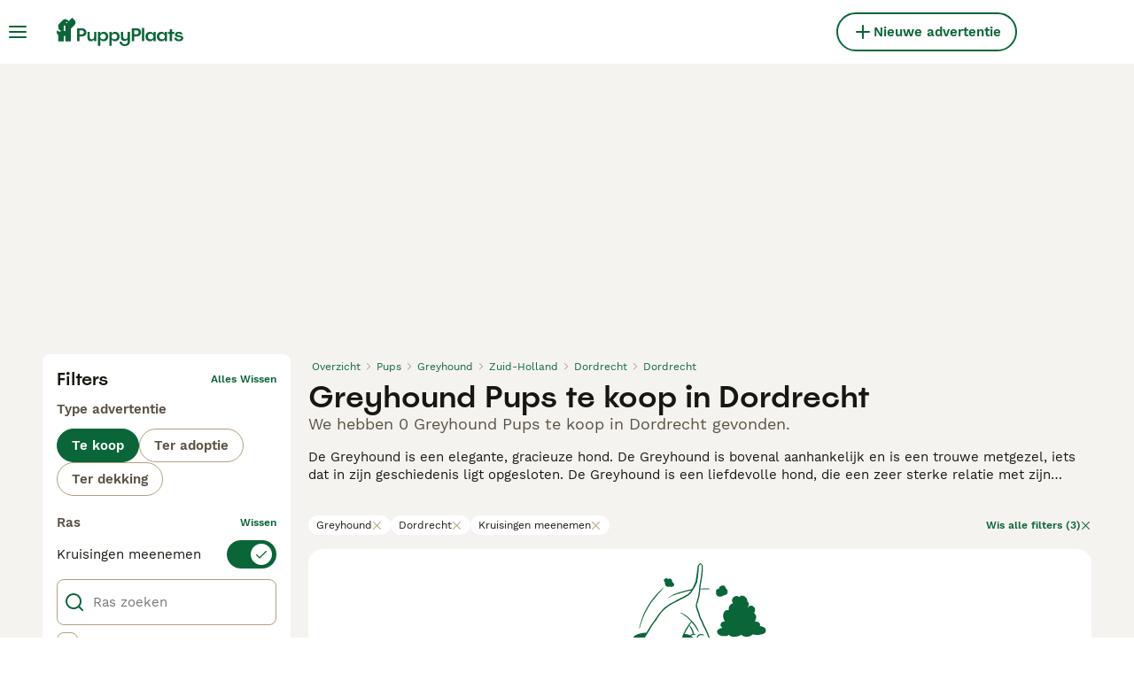

--- FILE ---
content_type: application/javascript; charset=UTF-8
request_url: https://www.puppyplaats.nl/_next/static/chunks/1398-ea04f42e66013e00.js
body_size: 3197
content:
(self.webpackChunk_N_E=self.webpackChunk_N_E||[]).push([[1398],{1398:(e,i,a)=>{"use strict";a.d(i,{a:()=>eo});var s=a(37876),t=a(14232),r=a(69241),l=a(27373),n=a(49925),d=a(95033),c=a(74478),o=a(57389),g=a(88244),p=a(91017),h=a(7558),u=a(81323),m=a(4400);let _=(e,i)=>"petSlug"in e&&e.petSlug?g.routing.petDetails({slug:e.petSlug,...i&&{pmg_source:i}}):g.routing.listingDetails({...e,...i&&{pmg_source:i}});var x=a(15321),v=a(86959),j=a(18847),S=a.n(j),b=a(99952),T=a(2398),L=a(76583),N=a(2103),y=a.n(N);let I=({listing:e,autoPlayEnabled:i,autoplayVideoIndex:a=0})=>{let t=e.videos?.[a];if(!t)return null;let r=(0,T.W)({src:t.thumbs,height:240,width:320,crop:"4:3,offset-y30",quality:75});return(0,s.jsx)("div",{className:y().tileVideo,children:(0,s.jsx)(L.C,{src:(0,b.pJ)(t.url),name:`video-${"petId"in e?e.petId:e.id}`,type:t.type,thumbnail:r,useNative:!0,isVisible:!0,className:"image-gallery-image",autoPlayEnabled:i,muted:!0,controls:!1,loop:!0,preload:"none"})})};var w=a(48338),V=a(97856),f=a(53531),B=a.n(f);let P=({listing:e,shouldPreloadImage:i,index:a})=>{let{t}=(0,u.Bd)(),r={src:e.profileImage?(0,b.mp)(e.profileImage.originalImage):"",alt:(0,V.N)({t,listing:e,index:a+1})};return(0,s.jsx)(w._,{src:r.src,alt:r.alt,className:B().thumbnailImageWrapper,preload:i,objectFit:"cover",crop:"4:3,offset-y30",height:240,width:320,quality:75,"data-testid":"listing-tile-image"},r.src)};var R=a(87347),W=a(90015),C=a(95550),k=a.n(C);let A=()=>{let{t:e}=(0,W.Bd)();return(0,s.jsxs)("div",{className:k().badge,children:[(0,s.jsx)(x.I,{name:"Premium",size:"16px"}),(0,s.jsx)("span",{className:k().badgeText,children:e("buyerVas:search.badgeTitleShort")})]})};var E=a(76004),F=a(83393),M=a(16764),D=a(63583),z=a.n(D);let $=({listing:e})=>{let i=(0,R.a)(),a=(0,E.e)(e);return(0,s.jsx)("div",{className:z().badgeContainer,children:a&&i?(0,s.jsx)("div",{className:z().rightBadge,"data-testid":"buyer-vas-premium-badge",children:(0,s.jsx)(A,{})}):(0,s.jsxs)(s.Fragment,{children:["petStatus"in e&&(0,F.w)(e.petStatus)&&(0,s.jsx)("div",{className:z().rightBadge,"data-testid":"pet-status-badge",children:(0,s.jsx)(M.l,{status:e.petStatus})}),e.isBoosted&&(0,s.jsx)("div",{className:z().boostBadge,"data-testid":"boost-badge",children:(0,s.jsx)(x.I,{name:"Boost",size:"20px"})})]})})};var G=a(63087),O=a.n(G);let H=S()(()=>Promise.all([a.e(4917),a.e(2921),a.e(2296)]).then(a.bind(a,82296)).then(({ListingsSearchTileMediaGallery:e})=>e),{loadableGenerated:{webpack:()=>[82296]}}),J=({listing:e,shouldPreloadImage:i,isGalleryInTileEnabled:a,index:t,shouldAutoplayVideo:r,autoplayVideoIndex:l})=>a?(0,s.jsx)(H,{listing:e,shouldAutoplayVideo:r,firstVideoIndex:l}):r?(0,s.jsx)(I,{listing:e,index:t,autoPlayEnabled:!0,autoplayVideoIndex:l}):(0,s.jsx)(P,{listing:e,shouldPreloadImage:i,index:t}),Q=({listing:e,shouldPreloadImage:i,isGalleryInTileEnabled:a,index:r,shouldShowPackagePerks:l=!1,shouldAutoplayVideo:n=!1,autoplayVideoIndex:d=0})=>{let c,o,g=[(c=e.imagesCount)?{count:c,icon:"Picture"}:null,(o=e.videosCount)?{count:o,icon:"Video"}:null].filter(e=>e&&e.count>0);return(0,s.jsxs)("div",{className:O().imageContainer,"data-testid":"listing-tile-media",children:[l?(0,s.jsx)(J,{listing:e,shouldPreloadImage:i,isGalleryInTileEnabled:a,index:r,shouldAutoplayVideo:n,autoplayVideoIndex:d}):(0,s.jsx)(P,{listing:e,shouldPreloadImage:i,index:r}),(0,s.jsx)($,{listing:e}),g.length>0&&(0,s.jsx)("div",{className:O().countersWrapper,children:g.map(({count:e,icon:i})=>(0,s.jsxs)(t.Fragment,{children:[(0,s.jsx)(x.I,{name:i,color:"white",size:"16px"}),(0,s.jsx)("span",{className:O().count,"data-testid":"listing-tile-media-counter",children:e})]},`${i}-${e}`))})]})};var Z=a(53302),q=a(18901),K=a(46997);class X extends Error{constructor(e){super(e),this.name="LocationError"}}var Y=a(42372),U=a(84593),ee=a.n(U);let ei=({listing:e,withIcon:i})=>{let{t:a}=(0,u.Bd)(),{isFlagEnabled:l}=(0,Z.h)(),n=l(q.Vg.SearchLocationV3),d=(({t:e,distance:i,marketplace:a})=>{let s=a.units.distance.toLowerCase();if(i&&!(0,Y.k)(i[s]))throw new X(`Missing distance value in ${s}. You have to fetch distance in marketplace unit`);let t=i?.[s],r="number"==typeof t&&Math.round(10*t)/10;return r?e("listings:distanceFromShortFormat",{distance:r,unit:e(`common:units.short.${s}`,{count:r})}):void 0})({t:a,distance:e.searchLocationDistance,marketplace:g.gp}),c=n?(0,K.H)({location:e.locationV3,formatKeys:g.gp.listing.locationFormatV3}):[e.generalInformation.location?.city];return(0,s.jsxs)("span",{className:ee().locationWrapper,"data-testid":"listing-tile-location",children:[i&&(0,s.jsx)(x.I,{name:"Location",size:"16px",className:ee().icon}),c.map((e,i)=>{let a=i===c.length-1;return(0,s.jsxs)(t.Fragment,{children:[(0,s.jsx)("span",{className:(0,r.A)({[ee().truncated]:!a}),children:e}),!a&&(0,s.jsx)("span",{children:",\xa0"})]},`${e}-${i}`)}),d&&(0,s.jsxs)("span",{className:ee().distance,"data-testid":"listing-tile-location-distance",children:["\xa0",d]})]})};var ea=a(30650),es=a(80082),et=a(58480),er=a(69052),el=a.n(er);let en=({averageRating:e,reviewsCount:i})=>{let{t:a}=(0,u.Bd)(),t=i>0,r=a("listingTile:reviews.count",{count:i});return t?(0,s.jsxs)("div",{className:el().wrapper,"data-testid":"listing-tile-review-score",children:[(0,s.jsxs)("div",{className:el().ratingWrapper,children:[(0,s.jsx)("span",{className:el().ratingText,children:e.toFixed(2)}),(0,s.jsx)(et.G,{rating:e,size:16,className:el().stars})]}),(0,s.jsx)("span",{className:el().reviewsCount,children:r})]}):null};var ed=a(43903),ec=a.n(ed);let eo=({listing:e,className:i,shouldPreloadImage:a,source:t,index:j,shouldShowPackagePerks:S=!1,shouldAutoplayVideo:b=!1,autoplayVideoIndex:T=0})=>{let{t:L}=(0,u.Bd)(),{isFlagEnabled:N}=(0,Z.h)(),{isReviewScoreDisplayVariant:y}=(0,c.D)(),{description:I,listingUrl:w,listingUrlWithSource:V,attributes:f,price:B}=(({listing:e,source:i,marketplace:a})=>{let{t:s,i18n:t}=(0,u.Bd)(),r=(0,p.d)(e.displayDescription??""),l=_(e),n=_(e,i),d=!e?.generalInformation?.hidePrice&&e?.generalInformation?.price?(0,m.RO)(t.language,e.generalInformation.price,a.currency.code):void 0;return{description:r,listingUrl:l,listingUrlWithSource:n,attributes:(0,h.Y)({listing:e,t:s,marketplace:a}),price:d}})({listing:e,source:t,marketplace:g.gp}),P=(({isFeatureFlagEnabled:e,imagesCount:i,listingPackage:a})=>{let s=[o.jr.Advanced,o.jr.Premium];return!!(e&&i>1&&a&&s.includes(a))})({isFeatureFlagEnabled:N(q.Vg.ListingTileImageGallery),imagesCount:e.imagesCount,listingPackage:e.listingPackage}),R=(0,n.RQ)(f),W=(0,n.Qr)(f,B),C=(0,l.P)(e.user,L,g.gp);return(0,s.jsxs)(ea.N,{href:V,as:w,className:(0,r.A)(ec().wrapper,i),"data-testid":`listing-search-tile-${e.id}`,children:[(0,s.jsx)(Q,{listing:e,shouldPreloadImage:a,isGalleryInTileEnabled:P,index:j,shouldShowPackagePerks:S,shouldAutoplayVideo:b,autoplayVideoIndex:T}),(0,s.jsxs)("div",{className:ec().content,children:[(0,s.jsxs)("div",{className:ec().header,children:[(0,s.jsxs)("div",{className:ec().titleWrapper,children:[(0,s.jsx)("h3",{className:ec().title,"data-testid":"listing-tile-title",children:e.generalInformation.title}),"string"==typeof R&&(0,s.jsx)("p",{className:ec().highlightedAttribute,"data-testid":"listing-tile-highlightedAttribute",children:R})]}),(0,s.jsx)(d.n,{listing:e,pmgSource:t,onlyIcon:!0})]}),(0,s.jsxs)("div",{className:ec().details,children:[(0,s.jsx)(v.c,{details:W}),I&&(0,s.jsx)("p",{className:ec().description,"data-testid":"listing-tile-description",children:I})]}),(0,s.jsxs)("div",{className:ec().seller,children:[(0,s.jsxs)("div",{className:ec().sellerDetails,children:[(0,s.jsxs)("div",{className:ec().sellerBadges,children:[C.map(({key:e,title:i})=>(0,s.jsx)("span",{className:ec().sellerType,children:i},e)),e.user.isUserIdentityVerified&&(0,s.jsx)(es.j,{isVerified:!0,badgeType:"text"})]}),(0,s.jsx)(ei,{listing:e})]}),e.user.sellerReviewsAverageRating&&!y?(0,s.jsxs)("div",{className:ec().sellerRating,"data-testid":"listing-tile-seller-rating",children:[(0,s.jsx)(x.I,{name:"StarFilled",color:"grey-500",size:"16px"}),e.user.sellerReviewsAverageRating.toFixed(2)]}):null]}),y&&(0,s.jsx)(en,{averageRating:e.user.sellerReviewsAverageRating??0,reviewsCount:e.user.sellerReviewsCount??0})]})]})}},2103:e=>{e.exports={tileVideo:"ListingsSearchTileVideo_tileVideo__9TPay"}},42372:(e,i,a)=>{"use strict";a.d(i,{k:()=>s});let s=e=>!isNaN(parseFloat(e))&&isFinite(e)},43903:e=>{e.exports={link:"ListingsSearchTile_link__aV0Ha",wrapper:"ListingsSearchTile_wrapper__sMyMm",content:"ListingsSearchTile_content__HiXOD",header:"ListingsSearchTile_header__QbJ8t",titleWrapper:"ListingsSearchTile_titleWrapper__1MR36",title:"ListingsSearchTile_title__Ja1Z1",highlightedAttribute:"ListingsSearchTile_highlightedAttribute__FRstO",details:"ListingsSearchTile_details__z7y6b",description:"ListingsSearchTile_description__InSqu",seller:"ListingsSearchTile_seller__I8sIw",sellerDetails:"ListingsSearchTile_sellerDetails__RAfzT",sellerBadges:"ListingsSearchTile_sellerBadges__Q8ztT",sellerType:"ListingsSearchTile_sellerType__6Y6KM",sellerRating:"ListingsSearchTile_sellerRating__PL8l8"}},53531:e=>{e.exports={thumbnailImageWrapper:"ListingsSearchTileImage_thumbnailImageWrapper__Z_maE"}},63087:e=>{e.exports={imageContainer:"ListingsSearchTileMedia_imageContainer__3uZkr",imagePlaceholder:"ListingsSearchTileMedia_imagePlaceholder__1jbIE",thumbnailImageWrapper:"ListingsSearchTileMedia_thumbnailImageWrapper__MfsL6",placeholderWrapper:"ListingsSearchTileMedia_placeholderWrapper__cltme",countersWrapper:"ListingsSearchTileMedia_countersWrapper__pdGlP"}},63583:e=>{e.exports={badgeContainer:"ListingsSearchTileBadges_badgeContainer__GB5E_",boostBadge:"ListingsSearchTileBadges_boostBadge__Jxtdu",rightBadge:"ListingsSearchTileBadges_rightBadge__P5b5y"}},69052:e=>{e.exports={wrapper:"ListingSearchTileReviewScore_wrapper__m0Nu1",stars:"ListingSearchTileReviewScore_stars__VjUXV",ratingWrapper:"ListingSearchTileReviewScore_ratingWrapper__7NpWH",ratingText:"ListingSearchTileReviewScore_ratingText__EdOdO",reviewsCount:"ListingSearchTileReviewScore_reviewsCount__08JpW"}},74478:(e,i,a)=>{"use strict";a.d(i,{D:()=>r});var s=a(14691);let t=a(18901).Ab.ReviewScoreDisplay,r=()=>{let{isVariantEnabled:e,isExperimentEnabled:i,trackVariant:a,payload:r}=(0,s.r)({name:t,variantName:"variant"});return{isReviewScoreDisplayEnabled:i,isReviewScoreDisplayVariant:e,trackVariant:a,payload:r}}},84593:e=>{e.exports={locationWrapper:"ListingsSearchTileLocation_locationWrapper__MopuE",icon:"ListingsSearchTileLocation_icon__pwj_9",truncated:"ListingsSearchTileLocation_truncated__rzMsH",distance:"ListingsSearchTileLocation_distance__tOeXr"}},95550:e=>{e.exports={badge:"BuyerVasPremiumBadge_badge__9KuZ3",badgeText:"BuyerVasPremiumBadge_badgeText__oChPc"}}}]);

--- FILE ---
content_type: application/javascript; charset=UTF-8
request_url: https://www.puppyplaats.nl/_next/static/chunks/runtime-6b5efa3ba31bff31.js
body_size: 4283
content:
(()=>{"use strict";var e,a,c,t,d,f,b,r,s,n={},i={};function o(e){var a=i[e];if(void 0!==a)return a.exports;var c=i[e]={id:e,loaded:!1,exports:{}},t=!0;try{n[e].call(c.exports,c,c.exports,o),t=!1}finally{t&&delete i[e]}return c.loaded=!0,c.exports}o.m=n,o.amdO={},e=[],o.O=(a,c,t,d)=>{if(c){d=d||0;for(var f=e.length;f>0&&e[f-1][2]>d;f--)e[f]=e[f-1];e[f]=[c,t,d];return}for(var b=1/0,f=0;f<e.length;f++){for(var[c,t,d]=e[f],r=!0,s=0;s<c.length;s++)(!1&d||b>=d)&&Object.keys(o.O).every(e=>o.O[e](c[s]))?c.splice(s--,1):(r=!1,d<b&&(b=d));if(r){e.splice(f--,1);var n=t();void 0!==n&&(a=n)}}return a},o.n=e=>{var a=e&&e.__esModule?()=>e.default:()=>e;return o.d(a,{a:a}),a},c=Object.getPrototypeOf?e=>Object.getPrototypeOf(e):e=>e.__proto__,o.t=function(e,t){if(1&t&&(e=this(e)),8&t||"object"==typeof e&&e&&(4&t&&e.__esModule||16&t&&"function"==typeof e.then))return e;var d=Object.create(null);o.r(d);var f={};a=a||[null,c({}),c([]),c(c)];for(var b=2&t&&e;"object"==typeof b&&!~a.indexOf(b);b=c(b))Object.getOwnPropertyNames(b).forEach(a=>f[a]=()=>e[a]);return f.default=()=>e,o.d(d,f),d},o.d=(e,a)=>{for(var c in a)o.o(a,c)&&!o.o(e,c)&&Object.defineProperty(e,c,{enumerable:!0,get:a[c]})},o.f={},o.e=e=>Promise.all(Object.keys(o.f).reduce((a,c)=>(o.f[c](e,a),a),[])),o.u=e=>4354===e?"static/chunks/4354-012c4e19bcccab44.js":9241===e?"static/chunks/9241-7005092245d5de95.js":2921===e?"static/chunks/2921-f93535ae9fd42a0b.js":4394===e?"static/chunks/4394-e7bfa0f1fd370b2f.js":5625===e?"static/chunks/5625-a046e9308bc1e7e5.js":8544===e?"static/chunks/8544-058e67e7ee16b9d0.js":1406===e?"static/chunks/1406-1865a1a5e119719f.js":6128===e?"static/chunks/6128-0c1d80239274c250.js":935===e?"static/chunks/935-15deb0d73d6cd9b0.js":9088===e?"static/chunks/9088-1043213caffe8cd2.js":6719===e?"static/chunks/6719-af9e3fc8e4c18561.js":8823===e?"static/chunks/8823-f5c0b9666af08fb0.js":63===e?"static/chunks/63-07a4ff1cf311d4bb.js":7490===e?"static/chunks/7490-f2e03f4ddbf93f2e.js":1398===e?"static/chunks/1398-ea04f42e66013e00.js":1127===e?"static/chunks/1127-04e0ab43a1c16032.js":5534===e?"static/chunks/5534-27e89fb882c39b86.js":8642===e?"static/chunks/8642-20ba5c034173c970.js":786===e?"static/chunks/786-24a2288883bf2c59.js":922===e?"static/chunks/922-9cf22f4010215721.js":4410===e?"static/chunks/4410-dc3350444520e9ba.js":8066===e?"static/chunks/8066-098ff6b57de71608.js":1820===e?"static/chunks/1820-24a99d7615966d1c.js":1902===e?"static/chunks/1902-5558360b7d57cde3.js":6896===e?"static/chunks/6896-f72488f787bd0810.js":2837===e?"static/chunks/466319ed-85bae87a2f7047a5.js":16===e?"static/chunks/16-195cae5c03c63869.js":"static/chunks/"+(({2246:"b16582fa",4921:"cad6d251",7225:"videojs",8522:"bf32f307"})[e]||e)+"."+({128:"a0fd68728757d03f",174:"2550846b3d8d5e7f",256:"d3b5ee2a2d8097e5",388:"395c541ac057a2cb",403:"6e87f2e264319faa",475:"08779c5c39e05926",510:"7e1acc409e7347c0",594:"e244d17a03b97b5d",650:"913ac996f3fdc70d",774:"14ed7ca41a213373",843:"d847746f49b693e8",946:"5a094c66c32715c5",1269:"e106c95aa69f5a4c",1355:"a728568f0bc8a929",1418:"4c20ee81af2a65e8",1454:"1c06e61653328189",1603:"2550846b3d8d5e7f",1908:"025cc8617ab68a0a",2071:"fa22ecea3111c59b",2079:"2550846b3d8d5e7f",2246:"2cd69590d6ad076e",2296:"b77897f72a328fee",2330:"a1d430f69dbdf72a",2374:"ab07a59ce3fc7d2e",2526:"5aaa6eb5713233b4",2746:"b7ddf4a3f17dead2",2786:"394a12780466ca26",2870:"f3bd4033b901f4c5",3080:"6bb3fc8c1debec16",3224:"d847746f49b693e8",3293:"58870bf27d574246",3396:"6d4a0518b2960f92",3587:"932062bd860e6824",3760:"14a477d1cbaca157",3776:"adfb252c0be180ac",3808:"94ef24179b7df691",3984:"2550846b3d8d5e7f",4088:"f2f165cecf9b43b7",4105:"7342a69dd565ea94",4197:"f004ce8c15ded51e",4256:"8666b8a03512074b",4362:"2070d15ac0864b0b",4460:"2550846b3d8d5e7f",4543:"dbc85a85cda41973",4560:"94082329cfc36773",4574:"78a75a9d9af40e95",4626:"01212d78328e5c9f",4644:"28d331c30161f9a8",4671:"96ee89271100b5c8",4679:"ea95da741a88f978",4784:"93facb29160d1e64",4810:"844aa6793b9e56ef",4831:"152379de53c189ff",4912:"d2e6724abad3c2ef",4919:"d6493bcce605ba40",4921:"89630b40ce6f15e2",5133:"092de5ca5e1c2653",5197:"b77305fb56de3c89",5205:"f152a50776c56013",5491:"36cf1af8a4d6ee29",5540:"8c59ed3ac5bd9c8f",5622:"8310b072c93e28bc",5788:"37a8bb3ab50aadf3",5800:"ea596eda5fd1d6c5",5892:"12cd6e4354294dd6",5938:"095c8d2dc0245e0b",5975:"43dd1b9440bd0c65",6203:"13b21551f6297731",6218:"60a3e5427e4792a1",6272:"f54709fe1dddf84a",6284:"1806a416163228ef",6521:"9ffd2f5af577fff7",6553:"ac567c98e9c270ef",6568:"6b9d2048fa723105",6812:"487caeb69cef9f9b",6819:"b89a43067713fe66",6841:"2550846b3d8d5e7f",6987:"83d1b3b7ef814374",7156:"c17034766d02b88f",7225:"0f25e16fa554b257",7317:"2550846b3d8d5e7f",7457:"e0871902650b1b3e",7497:"e5e9d0899bebdd41",7503:"42e73e588c3507bf",7650:"ac32dc1b20f81c75",7653:"c3e3bd92b0afca16",7712:"4914d0dcd5d93539",7793:"2550846b3d8d5e7f",7920:"40cbab0fb921267f",7982:"cb2d861fde98c387",8134:"349e94792f6ebbbe",8136:"6aec631a404ebd51",8144:"f8d319a28b589231",8145:"20117769309b9038",8149:"a640fb418e72d6b1",8341:"fdded975ee4ee19f",8522:"148ccf5a10c6651d",8627:"a3747bc6070b071d",8660:"96511c29dcbc3646",8737:"6ba14fed3c387f6e",8776:"7a5f4bbb01d42241",8886:"4d90f68fe9502a8b",8974:"e745378951a45d79",9053:"d363e39655d5ff33",9222:"2550846b3d8d5e7f",9404:"1f68ae4b174e2b10",9487:"2add59031569adf4",9602:"2a00bbde87727ce2",9657:"19d2b44ab10757f4",9698:"2550846b3d8d5e7f",9768:"1ffdf70dbdbb3830",9797:"ec32e8a4dd7cc673",9939:"d61590e58507edcf",9993:"240ad55f11c30a52"})[e]+".js",o.miniCssF=e=>"static/css/"+({590:"0a00d46864cbc029",1629:"58cd9dbbb72983fa",2819:"3df5e9efa5b1b10f",2940:"340f61ae94427973",3106:"8db48f5e798b8ea4",3355:"f8739180b7ae7d10",3508:"130d8cf1bebb805e",3575:"643440d558b692f2",3867:"56838e9325b9e8a9",4189:"ec215ba85c2b3e74",4313:"7f73196235525c77",4732:"6f8703319847db42",4917:"35d971d6450fb7aa",5274:"0ea734805f3e538a",5307:"85efb0c137c6f8e7",5379:"2cd02400d740308e",5447:"0206152aefb9f925",5717:"d77171e534cfc265",5901:"340da8839677562d",6758:"3b6ab9af3ba7d116",7133:"9187f2823fa76ca2",7260:"27f98957c873c847",8187:"6b0712e82b8f411c",8769:"73d76ade426594a7",9239:"01debbacc7d3d33e",9346:"e5aa0f4139ee192f",9796:"097b0394b4133b90",9829:"7e60f867d4a88840",9952:"897dc65cbfc227b1"})[e]+".css",o.g=function(){if("object"==typeof globalThis)return globalThis;try{return this||Function("return this")()}catch(e){if("object"==typeof window)return window}}(),o.o=(e,a)=>Object.prototype.hasOwnProperty.call(e,a),t={},o.l=(e,a,c,d)=>{if(t[e])return void t[e].push(a);if(void 0!==c)for(var f,b,r=document.getElementsByTagName("script"),s=0;s<r.length;s++){var n=r[s];if(n.getAttribute("src")==e||n.getAttribute("data-webpack")=="_N_E:"+c){f=n;break}}f||(b=!0,(f=document.createElement("script")).charset="utf-8",f.timeout=120,o.nc&&f.setAttribute("nonce",o.nc),f.setAttribute("data-webpack","_N_E:"+c),f.src=o.tu(e)),t[e]=[a];var i=(a,c)=>{f.onerror=f.onload=null,clearTimeout(u);var d=t[e];if(delete t[e],f.parentNode&&f.parentNode.removeChild(f),d&&d.forEach(e=>e(c)),a)return a(c)},u=setTimeout(i.bind(null,void 0,{type:"timeout",target:f}),12e4);f.onerror=i.bind(null,f.onerror),f.onload=i.bind(null,f.onload),b&&document.head.appendChild(f)},o.r=e=>{"u">typeof Symbol&&Symbol.toStringTag&&Object.defineProperty(e,Symbol.toStringTag,{value:"Module"}),Object.defineProperty(e,"__esModule",{value:!0})},o.nmd=e=>(e.paths=[],e.children||(e.children=[]),e),o.tt=()=>(void 0===d&&(d={createScriptURL:e=>e},"u">typeof trustedTypes&&trustedTypes.createPolicy&&(d=trustedTypes.createPolicy("nextjs#bundler",d))),d),o.tu=e=>o.tt().createScriptURL(e),o.p="/_next/",f={9121:0},o.f.miniCss=(e,a)=>{if(f[e])a.push(f[e]);else 0!==f[e]&&({590:1,1629:1,2819:1,2940:1,3106:1,3355:1,3508:1,3575:1,3867:1,4189:1,4313:1,4732:1,4917:1,5274:1,5307:1,5379:1,5447:1,5717:1,5901:1,6758:1,7133:1,7260:1,8187:1,8769:1,9239:1,9346:1,9796:1,9829:1,9952:1})[e]&&a.push(f[e]=new Promise((a,c)=>{var t,d=o.miniCssF(e),f=o.p+d;if(((e,a)=>{for(var c=document.getElementsByTagName("link"),t=0;t<c.length;t++){var d=c[t],f=d.getAttribute("data-href")||d.getAttribute("href");if("stylesheet"===d.rel&&(f===e||f===a))return d}for(var b=document.getElementsByTagName("style"),t=0;t<b.length;t++){var d=b[t],f=d.getAttribute("data-href");if(f===e||f===a)return d}})(d,f))return a();(t=document.createElement("link")).rel="stylesheet",t.type="text/css",t.onerror=t.onload=d=>{if(t.onerror=t.onload=null,"load"===d.type)a();else{var b=d&&("load"===d.type?"missing":d.type),r=d&&d.target&&d.target.href||f,s=Error("Loading CSS chunk "+e+" failed.\n("+r+")");s.code="CSS_CHUNK_LOAD_FAILED",s.type=b,s.request=r,t.parentNode.removeChild(t),c(s)}},t.href=f,function(e){if("function"==typeof _N_E_STYLE_LOAD){let{href:a,onload:c,onerror:t}=e;_N_E_STYLE_LOAD(0===a.indexOf(window.location.origin)?new URL(a).pathname:a).then(()=>null==c?void 0:c.call(e,{type:"load"}),()=>null==t?void 0:t.call(e,{}))}else document.head.appendChild(e)}(t)}).then(()=>{f[e]=0},a=>{throw delete f[e],a}))},b={9121:0,3508:0},o.f.j=(e,a)=>{var c=o.o(b,e)?b[e]:void 0;if(0!==c)if(c)a.push(c[2]);else if(/^(3(106|355|508|575|867)|4(189|313|732|917)|5(90(|1)|(30|44|71)7|274|379)|9(121|239|346|796|829|952)|(162|281|876)9|2940|6758|7133|7260|8187)$/.test(e))b[e]=0;else{var t=new Promise((a,t)=>c=b[e]=[a,t]);a.push(c[2]=t);var d=o.p+o.u(e),f=Error();o.l(d,a=>{if(o.o(b,e)&&(0!==(c=b[e])&&(b[e]=void 0),c)){var t=a&&("load"===a.type?"missing":a.type),d=a&&a.target&&a.target.src;f.message="Loading chunk "+e+" failed.\n("+t+": "+d+")",f.name="ChunkLoadError",f.type=t,f.request=d,c[1](f)}},"chunk-"+e,e)}},o.O.j=e=>0===b[e],r=(e,a)=>{var c,t,[d,f,r]=a,s=0;if(d.some(e=>0!==b[e])){for(c in f)o.o(f,c)&&(o.m[c]=f[c]);if(r)var n=r(o)}for(e&&e(a);s<d.length;s++)t=d[s],o.o(b,t)&&b[t]&&b[t][0](),b[t]=0;return o.O(n)},(s=self.webpackChunk_N_E=self.webpackChunk_N_E||[]).forEach(r.bind(null,0)),s.push=r.bind(null,s.push.bind(s))})();

--- FILE ---
content_type: application/javascript; charset=UTF-8
request_url: https://www.puppyplaats.nl/_next/static/chunks/6724-d54af987624843fc.js
body_size: 5828
content:
(self.webpackChunk_N_E=self.webpackChunk_N_E||[]).push([[6724],{14105:(e,t,o)=>{"use strict";o.d(t,{E:()=>c});var a=o(37876);o(14232);var n=o(70136),i=o(57150),r=o(15321),l=o(88244);let s={[n.b.Pets]:"Dog",[n.b.Accessories]:"DogWalking",[n.b.Services]:"Scissors",[n.b.Equipment]:"HorseEquipment",[n.b.RidingParticipation]:"HorseCoRider",[n.b.Properties]:"Property",[i.Fn.Birds]:"Birds",[i.Fn.Cats]:"Cat",[i.Fn.Dogs]:"Dog",[i.Fn.Fish]:"Fish",[i.Fn.Horses]:"Horse",[i.Fn.Invertebrates]:"Invertebrates",[i.Fn.Livestock]:"Livestock",[i.Fn.Poultry]:"Poultry",[i.Fn.Rabbits]:"Rabbits",[i.Fn.Reptiles]:"Reptiles",[i.Fn.RodentsMustelids]:"Rodents",AllCategories:"AllCategories",OtherPets:"OtherPets"},c=({category:e,size:t=48,testId:o})=>{let n=l.gp.categoryIcons[e]??s[e];return n?(0,a.jsx)(r.I,{name:n??e,size:`${t}px`,color:"green-500",testid:o}):null}},22552:e=>{e.exports={wrapper:"SearchLocationV3Autocomplete_wrapper__ODZcS",autocompleteSuggestionWrapper:"SearchLocationV3Autocomplete_autocompleteSuggestionWrapper__55OHc",suggestionItemPrimaryText:"SearchLocationV3Autocomplete_suggestionItemPrimaryText__W_l2U",suggestionItemSecondaryText:"SearchLocationV3Autocomplete_suggestionItemSecondaryText__b0Ezr",gpsButton:"SearchLocationV3Autocomplete_gpsButton__oA3d8",selectedLocationWrapper:"SearchLocationV3Autocomplete_selectedLocationWrapper__VZeCH",selectedLocation:"SearchLocationV3Autocomplete_selectedLocation__1ciKR",postalTown:"SearchLocationV3Autocomplete_postalTown__SiUO_",adminRegion2:"SearchLocationV3Autocomplete_adminRegion2__nFlZK",editButton:"SearchLocationV3Autocomplete_editButton__9dc32"}},24019:(e,t,o)=>{"use strict";o.d(t,{m:()=>n});var a=o(14232);let n=({onError:e})=>{let t=(0,a.useCallback)(t=>{let o;switch(t.code){case t.PERMISSION_DENIED:o="common:geolocation.permissionDenied";break;case t.POSITION_UNAVAILABLE:o="common:geolocation.positionUnavailable";break;case t.TIMEOUT:o="common:geolocation.timeout";break;default:o="common:unknownError"}e(o)},[e]);return{getUserPosition:(o,a)=>{navigator.geolocation?navigator.geolocation.getCurrentPosition(o,e=>{t(e),a&&a()}):(e("common:geolocation.notSupported"),a&&a())}}}},34275:(e,t,o)=>{"use strict";o.d(t,{A:()=>n});var a=o(48544);a.setLocale({mixed:{required:e=>({key:"field.required",values:e}),oneOf:e=>({key:"field.oneOf",values:e}),notType:e=>({key:"field.required",values:e})},string:{email:e=>({key:"field.email",values:e}),max:e=>({key:"field.maxLength",values:e}),min:e=>({key:"field.minLength",values:e}),url:e=>({key:"field.url",values:e}),length:e=>({key:"field.length",values:e})},number:{min:e=>({key:"field.minValue",values:e}),max:e=>({key:"field.maxValue",values:e}),integer:e=>({key:"field.integer",values:e})},boolean:{oneOf:e=>({key:"field.booleanTrue",values:e})},array:{min:e=>({key:"field.minArrayLength",values:e}),max:e=>({key:"field.maxArrayLength",values:e})}}),a.addMethod(a.number,"isOptional",function(){return this.transform(e=>isNaN(e)?null:e).nullable()});let n=a},34457:e=>{e.exports={field:"Field_field__02fK0",fieldDescriptionWrapper:"Field_fieldDescriptionWrapper__TDQws",fieldDescription:"Field_fieldDescription__8Qsmo",fieldErrorWrapper:"Field_fieldErrorWrapper__bBC0a",fieldError:"Field_fieldError__w_m18",fullWidth:"Field_fullWidth__o4lgw",positionAbsolute:"Field_positionAbsolute__yC4Bj",positionStatic:"Field_positionStatic__d9sh0",errorMessageWithIcon:"Field_errorMessageWithIcon__im6iA"}},36318:e=>{e.exports={autocompleteSuggestionWrapper:"SearchLocationV2Autocomplete_autocompleteSuggestionWrapper__OZd3o",withSecondaryLocation:"SearchLocationV2Autocomplete_withSecondaryLocation__m8zRF",suggestionItemPrimaryTextHighlighted:"SearchLocationV2Autocomplete_suggestionItemPrimaryTextHighlighted__QHeBO",suggestionItemPrimaryText:"SearchLocationV2Autocomplete_suggestionItemPrimaryText__3nlMm",suggestionItemSecondaryText:"SearchLocationV2Autocomplete_suggestionItemSecondaryText__0NTsI",gpsButton:"SearchLocationV2Autocomplete_gpsButton__cwmxG"}},39601:(e,t,o)=>{"use strict";o.d(t,{e:()=>O});var a=o(37876),n=o(14232),i=o(69241),r=o(57389);let l=e=>!e||e&&e.length<2,s=(e,t)=>!!e&&!!t&&e.includes(t),c=e=>e.postalTown??e.adminRegion2??e.adminRegion1,u=(e,t)=>{switch(e.type){case r.TZ.AdminRegion1:return e.country;case r.TZ.AdminRegion2:return e.adminRegion1;default:return t.listing.locationFormatV3.includes("adminRegion1")?e.adminRegion1:e.adminRegion2}};var d=o(3219),p=o(93519);let m=(0,d.J1)`
  query FindNearestSearchLocation($input: RequiredCoordinatesInput!) {
    findNearestSearchLocation(input: $input) {
      coordinates {
        latitude
        longitude
      }
      primaryLocation
      secondaryLocation
      slug
      type
      indexable
    }
  }
`,g=(0,d.J1)`
  query GetSearchLocationV2Autocomplete($input: FindLocationInput!) {
    getSearchLocationAutocomplete(input: $input) {
      coordinates {
        latitude
        longitude
      }
      highlight
      primaryLocation
      secondaryLocation
      slug
      type
      indexable
    }
  }
`;var x=o(24019),_=o(41031),y=o(81323),f=o(57987),h=o(77669),I=o(15321),S=o(30762),b=o(63756),L=o(36318),v=o.n(L);let T=({error:e,onChange:t,currentValue:o,...r})=>{let{t:c}=(0,y.Bd)(),u=(0,_.h)(),[d,L]=(0,n.useState)(!1),{loading:T,suggestions:k,selectedSuggestion:j,value:P,onQuery:N}=(({notification:{graphqlErrorNotification:e},currentValue:t,excludedTypes:o})=>{let[a,i]=(0,n.useState)(),[r,{data:c,loading:u,variables:d}]=p._(g,void 0),m=(0,n.useCallback)(async t=>{if(i(t),!l(t))try{await r({variables:{input:{locationQuery:t,excludedTypes:o}}})}catch(t){e(t)}},[r,o]);return{loading:u,selectedSuggestion:"object"==typeof t?t:void 0,suggestions:s(a,d?.input?.locationQuery)?c?.getSearchLocationAutocomplete??[]:[],value:"object"==typeof t?t.primaryLocation:t??void 0,onQuery:m}})({notification:u,currentValue:o}),{getUserPosition:A}=(0,x.m)({onError:e=>{u.errorNotification(e),L(!1)}}),C=(0,n.useCallback)(e=>{e&&t(e),L(!1)},[t]),w=(0,n.useCallback)(e=>{"object"==typeof e?t({coordinates:e.coordinates,primaryLocation:e.primaryLocation,secondaryLocation:e.secondaryLocation,slug:e.slug,type:e.type,indexable:e.indexable}):t(e)},[t]),{onLocateMe:V,loading:F}=(({onCompleted:e,notification:t})=>{var o;let{graphqlErrorNotification:a}=t,[n,{loading:i,data:r}]=(o={fetchPolicy:"no-cache"},p._(m,o));return{onLocateMe:t=>t?n({variables:{input:{latitude:t.coordinates.latitude??0,longitude:t.coordinates.longitude??0}}}).then(t=>(t.error?a(t.error):t.data&&e?.(t.data.findNearestSearchLocation),t)):null,loading:i,data:r}})({onCompleted:C,notification:u}),R=(0,n.useCallback)((e,{place:t})=>(0,a.jsxs)("div",{className:(0,i.A)(v().autocompleteSuggestionWrapper,{[v().withSecondaryLocation]:e.secondaryLocation}),children:[(0,a.jsx)("span",{className:v().suggestionItemPrimaryText,children:"input"===t?e.primaryLocation:(0,a.jsx)("span",{className:v().suggestionItemPrimaryTextHighlighted,dangerouslySetInnerHTML:{__html:e.highlight||e.primaryLocation}})}),(0,a.jsxs)("span",{className:v().suggestionItemSecondaryText,children:[c("common:in")," ",e.secondaryLocation]})]}),[]),E=(0,a.jsx)(S.$,{variant:"ghost",onlyIcon:!0,className:v().gpsButton,onClick:()=>{L(!0),A(e=>{V({coordinates:{latitude:e.coords.latitude,longitude:e.coords.longitude}})})},type:"button","aria-label":c("common:geolocation.ariaMyLocation"),disabled:d,children:(0,a.jsx)(I.I,{name:"Gps",size:"24px"})}),W=T||F||d;return(0,a.jsx)(h.D,{error:e,floatingErrorMessage:!1,fullWidth:!0,children:(0,a.jsx)(f.P,{itemRenderer:R,error:e,selectedItem:j,shouldHideLabel:!0,suffix:W?(0,a.jsx)(b.aH,{size:b.Pe.Small}):E,suggestions:k,value:P,onQuery:N,onSelect:w,onLeave:w,clearable:!0,...r})})};(0,d.J1)`
  fragment FindSearchLocationV2 on SearchLocation {
    coordinates {
      latitude
      longitude
    }
    primaryLocation
    secondaryLocation
    slug
    type
    indexable
  }
`;let k=(0,d.J1)`
  fragment FindSearchLocationV3 on SearchLocationV3 {
    postalTown
    adminRegion2
    adminRegion1
    country
    type
    urlTree
    indexed
    coordinates {
      latitude
      longitude
    }
  }
`,j=(0,d.J1)`
  query GetSearchLocationV3Autocomplete($input: FindLocationInput!) {
    getSearchLocationV3Autocomplete(input: $input) {
      ...FindSearchLocationV3
    }
  }
  ${k}
`,P=(0,d.J1)`
  query FindNearestSearchLocationV3($input: RequiredCoordinatesInput!) {
    findNearestSearchLocationV3(input: $input) {
      ...FindSearchLocationV3
    }
  }
  ${k}
`,N=[r.TZ.AdminRegion1,r.TZ.AdminRegion2,r.TZ.PostalTown];var A=o(32212),C=o(76517),w=o(87735),V=o(52664);class F extends Error{constructor(e){super(e),this.name="RecommendationError"}}var R=o(5836),E=o(88244),W=o(22552),M=o.n(W);let B=({error:e,onChange:t,currentValue:o,shouldPresentSelectionPreview:i=!1,...r})=>{let{t:d}=(0,y.Bd)(),m=(0,_.h)(),{setUserLocation:g}=(()=>{let{user:e}=(0,A.A)();return{setUserLocation:(0,n.useCallback)(async({latitude:t,longitude:o})=>{let a=("u"<typeof document?null:(0,C.K)(document.cookie)._rcmbid||null)??e?.id;if(!a)return void w.P.pushError(new F("Failed to set user location for recommendations: Missing user id"));try{let e=await (0,V.Z)({route:V.Y.SetUserLocation,method:"POST",body:{userId:a,latitude:t,longitude:o}});e.success||w.P.pushError(new F(`Failed to set user location for recommendations: ${e.error||"Unknown error"}`),{context:{userId:a}})}catch(e){w.P.pushError(e instanceof Error?e:new F(`Failed to call set-user-location API: ${(0,R.P)(e)}`),{context:{userId:a}})}},[])}})(),[L,v]=(0,n.useState)(!1),[T,k]=(0,n.useState)(!1),[W,B]=(0,n.useState)(!1),{loading:O,suggestions:D,selectedSuggestion:$,value:q,onQuery:H}=(({notification:{graphqlErrorNotification:e},currentValue:t,includedTypes:o})=>{let[a,i]=(0,n.useState)(),[r,{data:c,loading:u,variables:d}]=p._(j,void 0),m=(0,n.useCallback)(async t=>{if(i(t),!l(t))try{await r({variables:{input:{locationQuery:t,includedTypes:o}}})}catch(t){e(t)}},[o]);return{loading:u,selectedSuggestion:"object"==typeof t?t:void 0,suggestions:s(a,d?.input?.locationQuery)?(c?.getSearchLocationV3Autocomplete??[]).slice().sort((e,t)=>N.indexOf(e.type)-N.indexOf(t.type)):[],value:"object"==typeof t?t.postalTown:t??void 0,onQuery:m}})({notification:m,currentValue:o,includedTypes:E.gp.locationSearch.includedTypes}),{getUserPosition:Q}=(0,x.m)({onError:e=>{m.errorNotification(e),B(!1)}}),{onLocateMe:z}=(({notification:e})=>{var t;let[o]=(t={fetchPolicy:"no-cache"},p._(P,t));return{onLocateMe:async t=>{let a=await o({variables:{input:{latitude:t.latitude,longitude:t.longitude}}});return a.error&&e.graphqlErrorNotification(a.error),a.data?.findNearestSearchLocationV3}}})({notification:m}),Z=(0,n.useCallback)(e=>{"object"==typeof e?(t({postalTown:e.postalTown,adminRegion1:e.adminRegion1,adminRegion2:e.adminRegion2,country:e.country,type:e.type,urlTree:e.urlTree,coordinates:e.coordinates}),e.coordinates?.latitude&&e.coordinates?.longitude&&g({latitude:e.coordinates.latitude,longitude:e.coordinates.longitude}),i&&(v(!0),k(!1))):t(e)},[t,i,g]),U=(0,n.useCallback)(e=>{let t=c(e),o=u(e,E.gp);return(0,a.jsxs)("div",{className:M().autocompleteSuggestionWrapper,children:[(0,a.jsx)("span",{className:M().suggestionItemPrimaryText,children:t}),(0,a.jsx)("span",{className:M().suggestionItemSecondaryText,children:o})]})},[]),K=(0,a.jsx)(S.$,{variant:"ghost",onlyIcon:!0,className:M().gpsButton,onClick:()=>{B(!0),Q(async e=>{let t=await z({latitude:e.coords.latitude,longitude:e.coords.longitude});t&&Z(t),B(!1)})},type:"button","aria-label":d("common:geolocation.ariaMyLocation"),disabled:W,children:(0,a.jsx)(I.I,{name:"Gps",size:"24px",color:"green-500"})});(0,n.useEffect)(()=>{i&&v("object"==typeof o)},[o,i]);let G=O||W;return(0,a.jsxs)("div",{className:M().wrapper,children:[i&&L&&$?(0,a.jsxs)("div",{className:M().selectedLocationWrapper,onClick:()=>{v(!1),k(!0)},children:[(0,a.jsxs)("div",{className:M().selectedLocation,children:[(0,a.jsx)("span",{className:M().postalTown,children:c($)}),(0,a.jsx)("span",{className:M().adminRegion2,children:u($,E.gp)})]}),(0,a.jsx)(S.$,{variant:"ghost",onlyIcon:!0,className:M().editButton,type:"button","aria-label":d("common:edit"),children:(0,a.jsx)(I.I,{name:"Edit",size:"24px"})})]}):null,!L&&(0,a.jsx)(h.D,{error:e,floatingErrorMessage:!1,fullWidth:!0,children:(0,a.jsx)(f.P,{itemRenderer:U,error:e,selectedItem:$,shouldHideLabel:!0,suffix:G?(0,a.jsx)(b.aH,{size:b.Pe.Small}):K,suggestions:D,value:q,onQuery:H,onSelect:Z,onLeave:Z,clearable:!0,autoFocus:T,...r})})]})};function O({isSearchLocationV3Enabled:e,...t}){return e?(0,a.jsx)(B,{...t}):(0,a.jsx)(T,{...t})}},40445:(e,t,o)=>{"use strict";o.d(t,{Q:()=>a});let a="user_last_search_location"},44039:(e,t,o)=>{"use strict";o.d(t,{P:()=>s});var a,n=o(34275),i=o(48544);i.addMethod(i.number,"isValidLatitude",function(){return i.number().min(-90).max(90).required(e=>({key:"field.locationRequired",values:e}))}),i.addMethod(i.number,"isValidLongitude",function(){return i.number().min(-180).max(180).required(e=>({key:"field.locationRequired",values:e}))}),(a=n.A).addMethod(a.object,"isValidCoordinateObject",function(){return a.object().shape({latitude:a.number().isValidLatitude(),longitude:a.number().isValidLongitude()})});let r=n.A.mixed().transform(e=>"string"==typeof e?{value:e}:e).test("onlyLocation",e=>({key:"field.onlyLocation",values:e}),e=>"object"!=typeof e||n.A.object().isValidCoordinateObject().isValidSync(e.coordinates)||!e.value),l=n.A.mixed().transform(e=>"string"==typeof e?{value:e}:e).test("onlyLocation",e=>({key:"field.onlyLocation",values:e}),e=>"object"!=typeof e||"urlTree"in e||!e.value),s=e=>e?l:r},45956:(e,t,o)=>{"use strict";o.d(t,{W:()=>l});var a=o(48370),n=o.n(a),i=o(50046),r=o.n(i);let l=e=>(t,o)=>{let a={};try{e.validateSync(r()({},o,t),{abortEarly:!1,stripUnknown:!0,context:r()({},o,t)})}catch(e){a=(e??{})?.inner.reduce((e,t)=>(n()(e,t.path,{type:t.type,message:t.message}),e),{})}return{values:t,errors:a}}},49075:(e,t,o)=>{"use strict";o.d(t,{Rx:()=>r});var a=o(38248),n=o(66718),i=o(40445);let r=e=>{(0,n.X)(e)||(0,a.setCookie)(i.Q,e,{maxAge:3456e7})}},54372:(e,t,o)=>{"use strict";o.d(t,{k:()=>u});var a=o(37876),n=o(14232),i=o(69241),r=o(15321),l=o(60342),s=o.n(l);let c=/^\d+$/,u=(0,n.forwardRef)(({autoFocus:e,defaultValue:t,prefix:o,suffix:l,error:u,textInputSize:d="small",placeholder:p,value:m,onChange:g,onBlur:x,onFocus:_,onKeyDown:y,onKeyPress:f,register:h,name:I,type:S="text",children:b,className:L,clearable:v,onClear:T,transparentColor:k,textAlign:j="left",focusPlaceholder:P,suffixClass:N="",onApply:A,...C},w)=>{let V=(0,n.useMemo)(()=>o?(0,n.cloneElement)(o,{...u?{...o.props.stroke?{stroke:"warning"}:{},...o.props.fill?{fill:"warning"}:{}}:{}}):null,[o,u]),F=(0,n.useMemo)(()=>l?(0,n.cloneElement)(l,{...u?{...l.props.stroke?{stroke:"warning"}:{},...l.props.fill?{fill:"warning"}:{}}:{}}):null,[l,u]),R=(0,n.useCallback)(e=>{"Enter"===e.key&&(e.currentTarget.blur(),A?.()),y&&y(e)},[y,A]),E=(0,n.useCallback)(e=>{"number"===S&&(c.test(e.key)||e.preventDefault(),e.currentTarget.value=e.currentTarget.value.replace(/^0+/,""));f&&f(e)},[f,S]),[W,M]=(0,n.useState)(!!t),[B,O]=(0,n.useState)(e);(0,n.useEffect)(()=>{M(!!m)},[m]);let D=(0,n.useCallback)(e=>{e.preventDefault(),e.stopPropagation(),g?.(e),T?.(e),M(!1)},[g,T]),$=(0,n.useCallback)(e=>{e.currentTarget.value=e.currentTarget.value.trimLeft(),M(!!e.target.value),g&&g(e)},[g]),q=(0,n.useCallback)(e=>{O(!0),_&&_(e)},[_]),H=(0,n.useCallback)(e=>{O(!1),x&&x(e)},[x]);return(0,a.jsxs)("div",{className:s().textInputWrapper,children:[o?(0,a.jsx)("div",{className:s().textInputPrefixBox,children:V}):null,(0,a.jsx)("input",{ref:w||h,placeholder:P&&B?P:p,type:S,value:m,defaultValue:t,onChange:$,name:I,id:I,autoFocus:e,onFocus:q,onBlur:H,onKeyDown:R,onKeyPress:E,...C,className:(0,i.A)(L,s().textInput,{[s().textInputSmall]:"small"===d,[s().textInputSmallOnMobile]:"smallOnMobile"===d,[s().textInputNormal]:"normal"===d,[s().textInputNormalOnMobile]:"normalOnMobile"===d,[s().textInputErrorState]:u,[s().textInputDefaultState]:!u,[s().textInputPrefixPadding]:o,[s().textInputSuffixPadding]:l,[s().textInputClearIconPadding]:W,[s().textInputTextCenter]:"center"===j,[s().textInputTransparentColor]:k})}),b,(0,a.jsxs)("div",{className:`${s().textInputSuffixWrapper} ${N}`,children:[v&&W?(0,a.jsx)("div",{className:s().textInputClearSuffix,children:(0,a.jsx)(r.I,{name:"Close",color:"grey-500",size:"16px",onClick:D})}):null,l?(0,a.jsx)("div",{className:s().textInputSuffix,children:F}):null]})]})});u.displayName="TextInput"},55478:(e,t,o)=>{"use strict";o.d(t,{$:()=>a});let a=e=>{let t=e?.split(".")?.[0];return{categoryLevel1:t,categoryLevel2:e!==t?e:void 0}}},60342:e=>{e.exports={textInputWrapper:"TextInput_textInputWrapper__AcB7X",textInputPrefixBox:"TextInput_textInputPrefixBox__1Ipjf",textInput:"TextInput_textInput__kK5ig",textInputSmall:"TextInput_textInputSmall__3_T5o",textInputSmallOnMobile:"TextInput_textInputSmallOnMobile__7_eqp",textInputNormal:"TextInput_textInputNormal__exLPz",textInputNormalOnMobile:"TextInput_textInputNormalOnMobile__KLxif",textInputErrorState:"TextInput_textInputErrorState__cfvbW",textInputDefaultState:"TextInput_textInputDefaultState__ixtG5",textInputPrefixPadding:"TextInput_textInputPrefixPadding__mt6L_",textInputSuffixPadding:"TextInput_textInputSuffixPadding__THd4_",textInputClearIconPadding:"TextInput_textInputClearIconPadding__aD45b",textInputTextCenter:"TextInput_textInputTextCenter__6B2gn",textInputTransparentColor:"TextInput_textInputTransparentColor___TxQ9",textInputSuffixWrapper:"TextInput_textInputSuffixWrapper__uDZDb",textInputClearSuffix:"TextInput_textInputClearSuffix___q_Ik",textInputSuffix:"TextInput_textInputSuffix__vFYMB"}},63756:(e,t,o)=>{"use strict";o.d(t,{N0:()=>u,Pe:()=>c,aH:()=>d});var a,n,i=o(37876);o(14232);var r=o(69241),l=o(69874),s=o.n(l),c=((a={}).Big="big",a.Medium="medium",a.Small="small",a.Tiny="tiny",a),u=((n={}).Black="black",n.Primary="green-500",n.White="white",n);let d=({color:e="black",size:t="big",className:o})=>(0,i.jsxs)("div",{className:(0,r.A)(s().loader,{[s().loaderBlack]:"black"===e,[s().loaderPrimary]:"green-500"===e,[s().loaderWhite]:"white"===e,[s().loaderBig]:"big"===t,[s().loaderMedium]:"medium"===t,[s().loaderSmall]:"small"===t,[s().loaderTiny]:"tiny"===t},o),"data-testid":"loader-spinner",children:[(0,i.jsx)("div",{}),(0,i.jsx)("div",{}),(0,i.jsx)("div",{}),(0,i.jsx)("div",{})]})},69874:e=>{e.exports={loader:"Loader_loader__wwOLF","lds-ring":"Loader_lds-ring__W8F_e",loaderBlack:"Loader_loaderBlack__2lrV6",loaderPrimary:"Loader_loaderPrimary__Qis83",loaderWhite:"Loader_loaderWhite__4uvTa",loaderBig:"Loader_loaderBig__MHvTV",loaderMedium:"Loader_loaderMedium__8_RFq",loaderSmall:"Loader_loaderSmall__1VRGB",loaderTiny:"Loader_loaderTiny__Osl8O"}},77669:(e,t,o)=>{"use strict";o.d(t,{D:()=>d});var a=o(37876),n=o(14232),i=o(69241),r=o(90015),l=o(81323),s=o(15321),c=o(34457),u=o.n(c);let d=({error:e,customError:t,children:o,description:c,className:d,fullWidth:p,floatingErrorMessage:m=!0,iconName:g,...x})=>{let{i18n:_,t:y}=(0,l.Bd)(),f=(0,n.useMemo)(()=>{if(!e)return;let t=e?.message;if(t&&"object"==typeof t){if(t.key.toLowerCase().includes("validation"))return{key:t.key,values:t.values};if(t.values?.path){let e=`validation:path.${t.values.path}`;if(_.exists(e))return{key:`validation:${t.key}`,values:{...t.values,path:y(e)}}}return{key:`validation:${t.key}`,values:t.values}}if("string"==typeof t)return t.toLowerCase().includes("validation")?{key:t}:{key:`validation:${t}`}},[e]);return(0,a.jsxs)("div",{className:(0,i.A)(u().field,d,{[u().fullWidth]:p}),...x,children:[o,(0,a.jsx)("div",{className:u().fieldDescriptionWrapper,hidden:!c,children:(0,a.jsx)("span",{className:u().fieldDescription,children:c})}),(0,a.jsx)("div",{className:(0,i.A)(u().fieldErrorWrapper,{[u().positionAbsolute]:m,[u().positionStatic]:!m}),hidden:!e&&!t,children:(0,a.jsxs)("span",{className:u().fieldError,"data-testid":"field-error",children:[(0,a.jsx)("span",{hidden:!t,children:t}),(0,a.jsxs)("span",{hidden:!!t,className:(0,i.A)({[u().errorMessageWithIcon]:g}),children:[g&&(0,a.jsx)(s.I,{name:g,size:"16px",color:"color-error-dark"}),(0,a.jsx)(r.x6,{i18n:_,i18nKey:f?.key,values:f?.values,components:{b:(0,a.jsx)("strong",{})}})]})]})})]})}},82308:(e,t,o)=>{"use strict";o.d(t,{p:()=>n});var a=o(14232);let n=({name:e,register:t,unregister:o})=>{(0,a.useEffect)(()=>t&&o?(t(e),()=>{o(e)}):void 0,[t,o])}},88128:(e,t,o)=>{"use strict";o.d(t,{Y:()=>a});let a=(e,t)=>t.locationSearch.useNationwideSearch?{...e,radius:t.filters.distance.nationwideRadius}:e}}]);

--- FILE ---
content_type: application/javascript; charset=UTF-8
request_url: https://www.puppyplaats.nl/_next/static/chunks/pages/%5Btype%5D/%5Bcategory%5D/%5Battribute%5D/%5B...location%5D-369c1cfd686716a8.js
body_size: -154
content:
(self.webpackChunk_N_E=self.webpackChunk_N_E||[]).push([[6358],{48316:(_,t,e)=>{(window.__NEXT_P=window.__NEXT_P||[]).push(["/[type]/[category]/[attribute]/[...location]",function(){return e(63670)}])},63670:(_,t,e)=>{"use strict";e.r(t),e.d(t,{__N_SSP:()=>a,default:()=>n});var u=e(45623),a=!0;let n=u.default}},_=>{_.O(0,[2867,4394,9241,5625,8544,1406,6128,3441,935,7782,3856,1083,63,6724,7490,2124,1398,2532,7824,4248,15,3971,8892,2916,636,6593,9895,8792],()=>_(_.s=48316)),_N_E=_.O()}]);

--- FILE ---
content_type: application/javascript; charset=UTF-8
request_url: https://www.puppyplaats.nl/_next/static/MHx6WuMP5nDVk0al5ZXoW/_buildManifest.js
body_size: 6860
content:
self.__BUILD_MANIFEST=function(s,a,e,t,c,i,n,o,r,d,u,h,p,b,f,g,l,m,k,j,y,v,w,z,I,_,P,B,D,F,x,A,N,S,E,L,M,T,U,C,H,R,q,G,J,K,O,Q,V,W,X,Y,Z,$,ss,sa,se,st,sc,si,sn,so,sr,sd,su,sh,sp,sb,sf,sg,sl,sm,sk,sj,sy,sv,sw,sz,sI,s_,sP,sB,sD,sF,sx,sA,sN,sS,sE,sL,sM,sT,sU,sC,sH,sR,sq,sG,sJ,sK,sO,sQ,sV,sW,sX,sY,sZ,s$,s2,s3,s8,s4,s1,s5,s6,s0,s9,s7,as,aa,ae,at,ac,ai,an,ao,ar,ad,au,ah,ap,ab,af,ag,al,am,ak,aj,ay,av,aw,az,aI,a_,aP,aB,aD){return{__rewrites:{afterFiles:[{has:s,source:S,destination:S},{has:s,source:E,destination:E},{has:s,source:"/account/informazioni-banca",destination:sg},{has:s,source:"/account/coordinate-bancarie",destination:L},{has:s,source:"/account/ricerche",destination:M},{has:s,source:"/account/preferiti",destination:T},{has:s,source:"/account/annunci",destination:U},{has:s,source:"/account/annunci-gestiti",destination:C},{has:s,source:"/account/impostazioni",destination:H},{has:s,source:"/account/il-mio-profilo",destination:R},{has:s,source:"/account/i-miei-animali",destination:q},{has:s,source:"/allevamenti/:path*",destination:sl},{has:s,source:"/allevamento/:path*",destination:k},{has:s,source:"/animale-pagamento/coordinate-bancarie",destination:_},{has:s,source:"/animale-pagamento/termini-del-compratore",destination:G},{has:s,source:"/animale-pagamento/termini-del-venditore",destination:J},{has:s,source:"/animale-pagamento/verifica",destination:P},{has:s,source:"/animale-pagamento/:path*/pagare",destination:K},{has:s,source:"/animale-pagamento/:path*/complete",destination:O},{has:s,source:"/animale-pagamento/:path*/termini",destination:Q},{has:s,source:"/animale-pagamento/:path*/activate-insurance",destination:sK},{has:s,source:"/animale-pagamento/collection-confirmed",destination:sm},{has:s,source:"/animali-consigli",destination:V},{has:s,source:"/animali-consigli/preview/:path*",destination:sk},{has:s,source:"/animali-consigli/ricerca/:path*",destination:sj},{has:s,source:"/animali-consigli/:path*.html",destination:sy},{has:s,source:"/annunci/evidenza",destination:W},{has:s,source:"/annunci/evidenza/successo",destination:X},{has:s,source:"/annunci/invia/successo",destination:Y},{has:s,source:"/annunci/animali/:path*",destination:sv},{has:s,source:"/annunci/:path*",destination:sw},{has:s,source:"/cani-razze/:path*",destination:Z},{has:s,source:"/cerca/:path*",destination:sz},{has:s,source:sO,destination:sO},{has:s,source:sQ,destination:sQ},{has:s,source:s9,destination:s9},{has:s,source:"/gatti-razze/:path*",destination:sI},{has:s,source:"/id-verifica",destination:$},{has:s,source:"/id-verifica/documenti",destination:ss},{has:s,source:"/id-verifica/conferma",destination:sa},{has:s,source:se,destination:se},{has:s,source:"/login/resetta-password",destination:st},{has:s,source:"/login/dimenticata-password",destination:sc},{has:s,source:"/logout-forzato",destination:si},{has:s,source:"/registrazione",destination:sn},{has:s,source:"/registrazione/controlla-email",destination:so},{has:s,source:"/registrazione/conferma-email/:path*",destination:s_},{has:s,source:"/registrazione/cambia-email/:path*",destination:sP},{has:s,source:"/testimoniali",destination:sr},{has:s,source:"/testimoniali/:path*",destination:sB},{has:s,source:"/utente/:path*",destination:k},{has:s,source:"/appartenenza",destination:sd},{has:s,source:"/chi-siamo",destination:sD},{has:s,source:"/press",destination:sF},{has:s,source:"/privacy",destination:sx},{has:s,source:"/servizi-condizioni",destination:sA},{has:s,source:s7,destination:s7},{has:s,source:"/alta",destination:sn},{has:s,source:"/alta/controlar-correo",destination:so},{has:s,source:"/alta/confirmar-correo/:path*",destination:s_},{has:s,source:"/alta/cambiar-correo/:path*",destination:sP},{has:s,source:"/animales-consejos",destination:V},{has:s,source:"/animales-consejos/preview/:path*",destination:sk},{has:s,source:"/animales-consejos/buscar/:path*",destination:sj},{has:s,source:"/animales-consejos/:path*.html",destination:sy},{has:s,source:"/anuncios/promocion",destination:W},{has:s,source:"/anuncios/promocion/exito",destination:X},{has:s,source:"/anuncios/enviar/exito",destination:Y},{has:s,source:"/anuncios/mascotas/:path*",destination:sv},{has:s,source:"/anuncios/:path*",destination:sw},{has:s,source:"/buscar/:path*",destination:sz},{has:s,source:"/criadores/:path*",destination:sl},{has:s,source:"/criadero/:path*",destination:k},{has:s,source:"/cuenta",destination:S},{has:s,source:"/cuenta/advert-performance",destination:E},{has:s,source:"/cuenta/informacion-bancaria",destination:sg},{has:s,source:"/cuenta/detalles-banco",destination:L},{has:s,source:"/cuenta/busquedas-guardadas",destination:M},{has:s,source:"/cuenta/anuncios-favoritos",destination:T},{has:s,source:"/cuenta/mis-anuncios",destination:U},{has:s,source:"/cuenta/anuncios-gestionados",destination:C},{has:s,source:"/cuenta/configuracion",destination:H},{has:s,source:"/cuenta/mi-perfil",destination:R},{has:s,source:"/cuenta/mis-mascotas",destination:q},{has:s,source:"/login/restablecer-contrasena",destination:st},{has:s,source:"/login/recordar",destination:sc},{has:s,source:"/pago-mascota/detalles-del-banco",destination:_},{has:s,source:"/pago-mascota/terminos-del-comprador",destination:G},{has:s,source:"/pago-mascota/verificacion",destination:P},{has:s,source:"/pago-mascota/terminos-del-vendedor",destination:J},{has:s,source:"/pago-mascota/:path*/pago",destination:K},{has:s,source:"/pago-mascota/:path*/complete",destination:O},{has:s,source:"/pago-mascota/:path*/terminos",destination:Q},{has:s,source:"/pago-mascota/:path*/activate-insurance",destination:sK},{has:s,source:"/pago-mascota/collection-confirmed",destination:sm},{has:s,source:"/razas-gato/:path*",destination:sI},{has:s,source:"/razas-perro/:path*",destination:Z},{has:s,source:"/sesion-cerrada",destination:si},{has:s,source:"/testimonios",destination:sr},{has:s,source:"/testimonios/:path*",destination:sB},{has:s,source:"/usuario/:path*",destination:k},{has:s,source:"/verificacion-de-ID",destination:$},{has:s,source:"/verificacion-de-ID/documentos",destination:ss},{has:s,source:"/verificacion-de-ID/confirmacion",destination:sa},{has:s,source:"/afiliacion",destination:sd},{has:s,source:"/acercade",destination:sD},{has:s,source:"/prensa",destination:sF},{has:s,source:"/politica-privacidad",destination:sx},{has:s,source:"/condiciones-uso",destination:sA},{has:s,source:"/aanmelden",destination:sn},{has:s,source:"/aanmelden/email-controleren",destination:so},{has:s,source:"/aanmelden/email-bevestigen/:path*",destination:s_},{has:s,source:"/aanmelden/email-wijzigen/:path*",destination:sP},{has:s,source:"/account/bankgegevens",destination:sg},{has:s,source:"/account/bankdetails",destination:L},{has:s,source:"/account/bewaarde-zoekopdrachten",destination:M},{has:s,source:"/account/favoriete-advertenties",destination:T},{has:s,source:"/account/mijn-advertenties",destination:U},{has:s,source:"/account/beheerde-advertenties",destination:C},{has:s,source:"/account/instellingen",destination:H},{has:s,source:"/account/mijn-profiel",destination:R},{has:s,source:"/account/mijn-huisdieren",destination:q},{has:s,source:"/advertenties/promoten",destination:W},{has:s,source:"/advertenties/promoten/succesvol",destination:X},{has:s,source:"/advertenties/plaatsen/succesvol",destination:Y},{has:s,source:"/advertenties/huisdieren/:path*",destination:sv},{has:s,source:"/advertenties/:path*",destination:sw},{has:s,source:"/fokkers/:path*",destination:sl},{has:s,source:"/fokker/:path*",destination:k},{has:s,source:"/gebruiker/:path*",destination:k},{has:s,source:"/geforceerd-uitloggen",destination:si},{has:s,source:"/hondenrassen/:path*",destination:Z},{has:s,source:"/huisdier-advies",destination:V},{has:s,source:"/huisdier-advies/preview/:path*",destination:sk},{has:s,source:"/huisdier-advies/zoeken/:path*",destination:sj},{has:s,source:"/huisdier-advies/:path*.html",destination:sy},{has:s,source:"/huisdier-betaling/bankgegevens",destination:_},{has:s,source:"/huisdier-betaling/koper-voorwaarden",destination:G},{has:s,source:"/huisdier-betaling/verificatie",destination:P},{has:s,source:"/huisdier-betaling/verkoper-voorwaarden",destination:J},{has:s,source:"/huisdier-betaling/:path*/betalen",destination:K},{has:s,source:"/huisdier-betaling/:path*/complete",destination:O},{has:s,source:"/huisdier-betaling/:path*/voorwaarden",destination:Q},{has:s,source:"/huisdier-betaling/:path*/activate-insurance",destination:sK},{has:s,source:"/huisdier-betaling/collection-confirmed",destination:sm},{has:s,source:"/id-verificatie",destination:$},{has:s,source:"/id-verificatie/documenten",destination:ss},{has:s,source:"/id-verificatie/bevestiging",destination:sa},{has:s,source:"/inloggen",destination:se},{has:s,source:"/inloggen/wachtwoord-opnieuw-instellen",destination:st},{has:s,source:"/inloggen/wachtwoord-vergeten",destination:sc},{has:s,source:"/lidmaatschap",destination:sd},{has:s,source:"/over",destination:sD},{has:s,source:"/getuigenissen",destination:sr},{has:s,source:"/getuigenissen/:path*",destination:sB},{has:s,source:"/pers",destination:sF},{has:s,source:"/privacybeleid",destination:sx},{has:s,source:"/voorwaarden",destination:sA},{has:s,source:"/zoeken/:path*",destination:sz},{has:s,source:"/mitt-konto",destination:S},{has:s,source:"/mitt-konto/advert-performance",destination:E},{has:s,source:"/mitt-konto/bankinformation",destination:sg},{has:s,source:"/mitt-konto/bankuppgifter",destination:L},{has:s,source:"/mitt-konto/sparade-sokningar",destination:M},{has:s,source:"/mitt-konto/favoritannonser",destination:T},{has:s,source:"/mitt-konto/mina-annonser",destination:U},{has:s,source:"/mitt-konto/hanterade-annonser",destination:C},{has:s,source:"/mitt-konto/installningar",destination:H},{has:s,source:"/mitt-konto/min-profil",destination:R},{has:s,source:"/mitt-konto/mina-husdjur",destination:q},{has:s,source:"/uppfodare/:path*",destination:sl},{has:s,source:_,destination:_},{has:s,source:G,destination:G},{has:s,source:J,destination:J},{has:s,source:P,destination:P},{has:s,source:K,destination:K},{has:s,source:O,destination:O},{has:s,source:Q,destination:Q},{has:s,source:"/artiklar",destination:V},{has:s,source:"/artiklar/preview/:path*",destination:sk},{has:s,source:"/artiklar/sok/:path*",destination:sj},{has:s,source:"/artiklar/:path*.html",destination:sy},{has:s,source:"/annonser/premium",destination:W},{has:s,source:"/annonser/premium/publicerade",destination:X},{has:s,source:"/annonser/skicka/lyckades",destination:Y},{has:s,source:"/annonser/hastar/:path*",destination:sv},{has:s,source:"/annonser/:path*",destination:sw},{has:s,source:Z,destination:Z},{has:s,source:"/sok/:path*",destination:sz},{has:s,source:sI,destination:sI},{has:s,source:"/id-verifiering",destination:$},{has:s,source:"/id-verifiering/dokument",destination:ss},{has:s,source:"/id-verifiering/bekraftelse",destination:sa},{has:s,source:"/logga-in",destination:se},{has:s,source:"/logga-in/aterstall-mitt-losenord",destination:st},{has:s,source:"/logga-in/glomt-losenord",destination:sc},{has:s,source:"/patvingad-utloggning",destination:si},{has:s,source:"/skapa-konto",destination:sn},{has:s,source:"/skapa-konto/kontrollera-epost",destination:so},{has:s,source:"/skapa-konto/bekrafta-epostadress/:path*",destination:s_},{has:s,source:"/skapa-konto/byt-epost/:path*",destination:sP},{has:s,source:"/anvandare/:path*",destination:k},{has:s,source:sd,destination:sd},{has:s,source:"/testimonialer",destination:sr},{has:s,source:"/testimonialer/:path*",destination:sB},{has:s,source:"/om-oss",destination:sD},{has:s,source:"/tryck-har",destination:sF},{has:s,source:"/integritetspolicy",destination:sx},{has:s,source:"/anvandarvillkor",destination:sA},{has:s,source:"/apple-app-site-association",destination:as},{has:s,source:"/.well-known/apple-app-site-association",destination:as},{has:s,source:"/.well-known/assetlinks.json",destination:"/mobile/assetlinks.json"},{has:s,source:"/.well-known/apple-developer-merchantid-domain-association",destination:"/mobile/apple-pay-certificate.txt"},{has:s,source:"/about/",destination:"/static/web/about/"},{has:s,source:"/privacy-policy/",destination:"/static/web/privacy-policy/"},{has:s,source:"/terms/",destination:"/static/web/terms/"},{has:s,source:"/press/",destination:"/static/web/press/"},{has:s,source:"/(.*)/mraid.js",destination:f},{has:s,source:"/wp-(.*)",destination:f},{has:s,source:"/:path*(\\.asp|\\.aspx|\\.php|\\.xml|\\.jsp)",destination:f},{has:s,source:"/(media|static)/images/:path*",destination:f},{has:s,source:"/public/immagini/:path*",destination:f},{has:s,source:"/immagini/razze/:path*",destination:f},{has:s,source:"/images/(articles|fallbacks|cachorros|criador|classifieds|foro|inz-foto|clanky-foto|puppyfotos|animal|usuario|users|breeds|veterinario|hondenrassen|hondentipfotos|hondenspeelgoed)/:path*",destination:f},{has:s,source:"/clanky/foto/:path*",destination:f},{has:s,source:"/(assets|file-manager|logos|sold|sellerprofile)/:path*",destination:f},{has:s,source:"/rest/account/:path*",destination:f},{has:s,source:"/.well-known/passkey-endpoints",destination:f},{has:s,source:"/:path*.html",destination:"/:path*"},{has:s,source:"/version/",destination:"/api/version/"},{has:s,source:"/breeder/:path*",destination:k}],beforeFiles:[],fallback:[]},__routerFilterStatic:{numItems:0,errorRate:1e-4,numBits:0,numHashes:ae,bitArray:[]},__routerFilterDynamic:{numItems:0,errorRate:1e-4,numBits:0,numHashes:ae,bitArray:[]},"/":[a,e,c,o,r,"static/chunks/8066-098ff6b57de71608.js",d,p,l,"static/css/5879f2bc2a661bee.css","static/chunks/pages/index-ef388e934e22c902.js"],"/404":[a,at,"static/chunks/pages/404-505cf887bcfcf214.js"],"/_error":[a,at,"static/chunks/pages/_error-2617122576d41a61.js"],"/account":[a,e,t,c,o,n,i,z,B,su,h,u,d,b,g,D,sh,sp,sV,sW,sX,ac,ai,"static/chunks/pages/account-acfb9d7a16b34cd7.js"],"/account/advert-performance":[a,e,t,n,i,r,sY,an,u,b,g,ao,"static/css/d48b8b2ba342dbd8.css","static/chunks/pages/account/advert-performance-2a1cc0d0f1056208.js"],"/account/bank-details":[sS,a,e,t,c,o,n,i,sE,h,u,b,g,sZ,sL,"static/css/78eacdd8d2dd6a11.css","static/chunks/pages/account/bank-details-4b0b30165b220e82.js"],"/account/breeder-rewards":[a,"static/chunks/pages/account/breeder-rewards-47c280fbdfead0f5.js"],"/account/buyer-rewards":[a,"static/chunks/pages/account/buyer-rewards-865ed1f09e4ce256.js"],"/account/favorite-adverts":[a,t,n,i,"static/chunks/6569-1f9abcc2d2a87bd0.js",u,b,g,m,j,F,"static/css/4996b152e20d340b.css","static/chunks/pages/account/favorite-adverts-3013a32c664e55e1.js"],"/account/managed-ads":[a,c,ar,"static/chunks/1882-649d3b797a4f221a.js",u,b,g,ad,"static/css/2f6b1853436a9d18.css","static/chunks/pages/account/managed-ads-b6615a02ccfde26b.js"],"/account/my-adverts":[a,e,t,n,i,r,sY,an,u,b,g,m,s$,ao,"static/css/61b38c07728cdd89.css","static/chunks/pages/account/my-adverts-17124f23c4c9f4d0.js"],"/account/my-breeders":[a,B,ar,u,b,g,ad,"static/css/ef15e1ca005c4515.css","static/chunks/pages/account/my-breeders-88e893827664c362.js"],"/account/my-breeders/new":[a,e,t,c,o,n,i,z,h,sh,"static/css/39a1eeab094be6d8.css","static/chunks/pages/account/my-breeders/new-14fc4c80f29cbfb7.js"],"/account/my-pets":[t,"static/chunks/2110-9c180fc0db6b5567.js",u,b,g,"static/css/0ab82c7bd4bed203.css","static/chunks/pages/account/my-pets-d352f29c7d9da653.js"],"/account/my-pets/confirm-success":[a,"static/css/9eaeba789ec7b31a.css","static/chunks/pages/account/my-pets/confirm-success-d256547c788d3321.js"],"/account/my-profile":[a,e,t,c,o,n,i,z,B,su,h,u,d,b,g,D,sh,sp,sV,sW,sX,"static/css/2bb511d1011b96cc.css","static/chunks/pages/account/my-profile-a7348a989a88aa65.js"],"/account/saved-searches":[a,c,"static/chunks/6644-13c2c84db85a1a7c.js",u,b,g,"static/css/64d322ece053be28.css","static/chunks/pages/account/saved-searches-42f30c6ae3a6d9d4.js"],"/account/settings":[a,e,t,c,o,n,i,z,B,su,h,u,d,b,g,D,sh,sp,sV,sW,sX,ac,ai,"static/chunks/pages/account/settings-8013f09683dd068a.js"],"/bird-breeds":[a,x,d,A,N,"static/chunks/pages/bird-breeds-a89f74cec7060f5a.js"],"/bird-breeds/[slug]":[a,I,sM,sT,"static/chunks/pages/bird-breeds/[slug]-68d2fcda34425030.js"],"/breeders":[a,e,c,o,r,y,d,l,v,w,sU,sC,"static/chunks/pages/breeders-3d371ac4bf1767b0.js"],"/breeders/[category]":[a,e,c,o,r,y,d,l,v,w,sU,sC,"static/chunks/pages/breeders/[category]-e45ba3a86cb04088.js"],"/breeders/[category]/[attribute]":[a,e,c,o,r,y,d,l,v,w,sU,sC,"static/chunks/pages/breeders/[category]/[attribute]-0c6f841154e1c389.js"],"/breeders/[category]/[attribute]/[...location]":[a,e,c,o,r,y,d,l,v,w,sU,sC,"static/chunks/pages/breeders/[category]/[attribute]/[...location]-59d1c54de62b94c5.js"],"/cat-breeds":[a,x,d,A,N,"static/chunks/pages/cat-breeds-45b64c5fc2b5ae29.js"],"/cat-breeds/group/[slug]":[a,x,d,A,N,"static/chunks/pages/cat-breeds/group/[slug]-84bec3ac95f87e85.js"],"/cat-breeds/[slug]":[a,I,sM,sT,"static/chunks/pages/cat-breeds/[slug]-aa751e4cabf8dc1b.js"],"/chat":[s2,"static/chunks/466319ed-85bae87a2f7047a5.js",a,t,i,s3,sY,"static/chunks/16-195cae5c03c63869.js","static/css/9ab118167712e592.css","static/chunks/4027-75c72c8508f4e11b.js","static/chunks/4410-dc3350444520e9ba.js","static/css/9152c4e0ec525f99.css","static/chunks/pages/chat-dfb2beb4341888f1.js"],"/classifieds/pets/[slug]":[a,e,t,n,i,r,I,au,p,m,j,sb,s8,s4,ah,ap,"static/chunks/pages/classifieds/pets/[slug]-cce57c2a9123394c.js"],"/classifieds/promote":[a,"static/css/f6b083c0d2b4c4a8.css","static/chunks/pages/classifieds/promote-95361c4ea5ef9fb1.js"],"/classifieds/promote/success":[a,ab,u,af,ag,"static/chunks/pages/classifieds/promote/success-e6c4ad48266b50c3.js"],"/classifieds/submit/success":[a,ab,u,af,ag,"static/chunks/pages/classifieds/submit/success-64acd967479f9b6b.js"],"/classifieds/[slug]":[a,e,t,n,i,r,I,au,p,m,j,sb,s8,s4,ah,ap,"static/chunks/pages/classifieds/[slug]-982efb44a6730e6a.js"],"/create-new-listing":[s2,al,a,e,t,c,o,n,i,B,su,s3,am,ak,aj,h,u,sp,sb,s$,ay,av,aw,"static/css/406a3cf032154997.css","static/chunks/pages/create-new-listing-b756160fce94014f.js"],"/dog-breeds":[a,x,d,A,N,"static/chunks/pages/dog-breeds-14716b22f6ea31e3.js"],"/dog-breeds/group/[slug]":[a,x,d,A,N,"static/chunks/pages/dog-breeds/group/[slug]-84351e66064fb55e.js"],"/dog-breeds/[slug]":[a,I,sM,sT,"static/chunks/pages/dog-breeds/[slug]-e26b4a7c2427d81d.js"],"/forced-logout":[a,"static/css/bb7cff8950cbd133.css","static/chunks/pages/forced-logout-493601a0cd0df4df.js"],"/id-verification":[a,"static/chunks/pages/id-verification-747d2f445fbaea2e.js"],"/id-verification/confirmation":[a,"static/chunks/pages/id-verification/confirmation-fa3463650f8fbcfd.js"],"/id-verification/documents":[a,"static/chunks/pages/id-verification/documents-c2dee5329ad09f13.js"],"/login":[a,e,t,c,o,n,i,az,h,aI,"static/css/3ac565ba214bb2be.css","static/chunks/pages/login-cccfc0934b4fd49d.js"],"/login/forgot-password":[a,e,t,c,o,n,i,z,h,D,s1,"static/css/81e6ff6e666c8a6c.css","static/chunks/pages/login/forgot-password-ac333e4c6c34a5e7.js"],"/login/reset-password":[a,e,t,c,o,n,i,z,h,D,s1,"static/css/b49963de5d1f19ec.css","static/chunks/pages/login/reset-password-1b42cb1f550daa26.js"],"/my-adverts/edit-listing":["static/chunks/pages/my-adverts/edit-listing-f605fab159022bff.js"],"/my-adverts/edit-listing/[slug]":[s2,al,a,e,t,c,o,n,i,B,su,s3,am,ak,aj,h,u,sp,sb,s$,ay,av,aw,"static/css/5d0f03f21e2324d9.css","static/chunks/pages/my-adverts/edit-listing/[slug]-752c73d7fbaa1307.js"],"/pay-by-pin/bank-account":[sS,a,e,t,c,o,n,i,sE,h,u,b,sZ,sL,"static/css/e0b053180e32c2ad.css","static/chunks/pages/pay-by-pin/bank-account-db524b2b2671eb60.js"],"/pay-by-pin/checkout":[a,"static/chunks/pages/pay-by-pin/checkout-a691c0a82421d13a.js"],"/pay-by-pin/contact-details":[a,t,c,o,n,i,h,sh,"static/css/cc4638de2e8519ab.css","static/chunks/pages/pay-by-pin/contact-details-872bd1d69e7a3698.js"],"/pay-by-pin/success":[a,"static/css/c503fb2e6dae2ba7.css","static/chunks/pages/pay-by-pin/success-4702e97f8e714825.js"],"/pay-by-pin/transactions":[sS,e,t,c,o,n,i,sE,h,u,b,sL,"static/css/bb2517f8f5991468.css","static/chunks/pages/pay-by-pin/transactions-82cb22da2f818f39.js"],"/pet-advice":[a,e,r,p,sf,"static/css/844e7eafcf877758.css","static/chunks/pages/pet-advice-f8ccbf10403ef3fd.js"],"/pet-advice/preview/[slug]":[a,e,t,r,a_,aP,p,aB,aD,"static/chunks/pages/pet-advice/preview/[slug]-a428294df580202e.js"],"/pet-advice/search":[a,e,r,p,sf,sH,sR,"static/chunks/pages/pet-advice/search-aa221daadb94d4ae.js"],"/pet-advice/search/[category]":[a,e,r,p,sf,sH,sR,"static/chunks/pages/pet-advice/search/[category]-ef731a7fb61e1fb8.js"],"/pet-advice/search/[category]/[topic]":[a,e,r,p,sf,sH,sR,"static/chunks/pages/pet-advice/search/[category]/[topic]-179eeed944095ad2.js"],"/pet-advice/search/[category]/[topic]/[page]":[a,e,r,p,sf,sH,sR,"static/chunks/pages/pet-advice/search/[category]/[topic]/[page]-5ffa4911029af43b.js"],"/pet-advice/[slug]":[a,e,t,r,a_,aP,p,aB,aD,"static/chunks/pages/pet-advice/[slug]-35a5a5498df5ff54.js"],"/pet-payment/bank-details":[sS,a,e,t,c,o,n,i,sE,h,sZ,sL,"static/css/612ee348a6507258.css","static/chunks/pages/pet-payment/bank-details-f166b38ab6ed6f5e.js"],"/pet-payment/bank-details-error":[a,"static/css/5e4bb6f197e8cce1.css","static/chunks/pages/pet-payment/bank-details-error-42f9cc4fb5d9943c.js"],"/pet-payment/collection-confirmed":[a,"static/css/226d763cb4a807c6.css","static/chunks/pages/pet-payment/collection-confirmed-6e308632647b7652.js"],"/pet-payment/terms":[a,t,s5,s6,"static/chunks/pages/pet-payment/terms-05e02a87f58b7c6f.js"],"/pet-payment/terms-mobile":[a,t,s5,s6,"static/chunks/pages/pet-payment/terms-mobile-2051fb5261f7a5be.js"],"/pet-payment/verification":[a,"static/css/8c86ba6ed549af3c.css","static/chunks/pages/pet-payment/verification-17c99e055476fdb3.js"],"/pet-payment/[petPaymentId]/activate-insurance":[a,e,t,c,o,n,i,h,"static/css/93a319f48876c0da.css","static/chunks/pages/pet-payment/[petPaymentId]/activate-insurance-8382b0d137f9b604.js"],"/pet-payment/[petPaymentId]/v2/complete":[a,s0,"static/css/970a1e8d40a9c7d4.css","static/chunks/pages/pet-payment/[petPaymentId]/v2/complete-d36fe59516890287.js"],"/pet-payment/[petPaymentId]/v2/pay":[a,s0,"static/css/838a03671ceff088.css","static/chunks/pages/pet-payment/[petPaymentId]/v2/pay-0d028ef5e23ca35a.js"],"/pet-payment/[petPaymentId]/v2/terms":[a,"static/css/5f1d2ed5971dfea2.css","static/chunks/pages/pet-payment/[petPaymentId]/v2/terms-064c574c166d7e12.js"],"/premium/checkout":[a,s0,"static/css/d2cf6c250fbf4c48.css","static/chunks/pages/premium/checkout-1590d54f04c91173.js"],"/premium/success":[a,"static/css/b12c1e1c9d8d1d62.css","static/chunks/pages/premium/success-e2bf5a77ba8a0781.js"],"/rabbit-breeds":[a,x,d,A,N,"static/chunks/pages/rabbit-breeds-476c101225521e3f.js"],"/rabbit-breeds/[slug]":[a,I,sM,sT,"static/chunks/pages/rabbit-breeds/[slug]-87d15d9470593add.js"],"/redirect":[a,"static/css/87ac10bc3717d38a.css","static/chunks/pages/redirect-98b493a75b517d16.js"],"/search":[a,e,t,c,o,n,i,r,y,sq,d,p,m,l,j,v,w,F,sG,sJ,"static/chunks/pages/search-de57785994f4c4d1.js"],"/signup":[a,e,t,c,o,n,i,z,az,h,D,s1,aI,"static/css/710d4034172842df.css","static/chunks/pages/signup-24bc82607d579d92.js"],"/signup/change-email/[token]":[a,u,"static/css/31e37f375f3e6f3f.css","static/chunks/pages/signup/change-email/[token]-41c017c9bdad4bfc.js"],"/signup/check-your-mail":[a,"static/css/ab93b453a027126c.css","static/chunks/pages/signup/check-your-mail-2eeefb39f93bcb9c.js"],"/signup/confirm-email/[token]":[a,"static/css/72b829bf0afb3cec.css","static/chunks/pages/signup/confirm-email/[token]-eeb95d1ace6f377b.js"],"/static/[platform]/[page]":[a,t,s5,s6,"static/chunks/pages/static/[platform]/[page]-9619085b87e0f023.js"],"/subscription/checkout":[a,"static/chunks/pages/subscription/checkout-2f2c918c64cbf47b.js"],"/subscription/success":["static/css/3a31782c99ca7b23.css","static/chunks/pages/subscription/success-681d8a7d33329985.js"],"/testimonials":[a,"static/css/3ef1446185b234d6.css","static/chunks/pages/testimonials-01964ba3484c461a.js"],"/testimonials/[slug]":[a,"static/css/7fc0921c10a5408d.css","static/chunks/pages/testimonials/[slug]-f4a50186cb523bb3.js"],"/user/[slug]":[a,t,n,i,I,"static/chunks/9655-e735e5c36e35ed93.js",m,j,F,sb,s8,s4,"static/css/c6cead1f4afa3658.css","static/chunks/pages/user/[slug]-e365d5f3bf8921ce.js"],"/vas/checkout":[a,"static/chunks/pages/vas/checkout-17cc3560a0be275e.js"],"/[type]/[category]":[a,e,t,c,o,n,i,r,y,sq,d,p,m,l,j,v,w,F,sG,sJ,"static/chunks/pages/[type]/[category]-aa27f951b2765332.js"],"/[type]/[category]/[attribute]":[a,e,t,c,o,n,i,r,y,sq,d,p,m,l,j,v,w,F,sG,sJ,"static/chunks/pages/[type]/[category]/[attribute]-a1f7fd1a20dd6fc4.js"],"/[type]/[category]/[attribute]/[...location]":[a,e,t,c,o,n,i,r,y,sq,d,p,m,l,j,v,w,F,sG,sJ,"static/chunks/pages/[type]/[category]/[attribute]/[...location]-369c1cfd686716a8.js"],sortedPages:["/","/404","/_app","/_error",S,E,L,"/account/breeder-rewards","/account/buyer-rewards",T,C,U,"/account/my-breeders","/account/my-breeders/new",q,"/account/my-pets/confirm-success",R,M,H,"/bird-breeds","/bird-breeds/[slug]","/breeders","/breeders/[category]","/breeders/[category]/[attribute]","/breeders/[category]/[attribute]/[...location]","/cat-breeds","/cat-breeds/group/[slug]","/cat-breeds/[slug]",sO,"/classifieds/pets/[slug]",W,X,Y,"/classifieds/[slug]",sQ,"/dog-breeds","/dog-breeds/group/[slug]","/dog-breeds/[slug]",si,$,sa,ss,se,sc,st,"/my-adverts/edit-listing","/my-adverts/edit-listing/[slug]","/pay-by-pin/bank-account","/pay-by-pin/checkout","/pay-by-pin/contact-details","/pay-by-pin/success","/pay-by-pin/transactions",V,"/pet-advice/preview/[slug]","/pet-advice/search","/pet-advice/search/[category]","/pet-advice/search/[category]/[topic]","/pet-advice/search/[category]/[topic]/[page]","/pet-advice/[slug]",_,"/pet-payment/bank-details-error",sm,"/pet-payment/terms","/pet-payment/terms-mobile",P,"/pet-payment/[petPaymentId]/activate-insurance","/pet-payment/[petPaymentId]/v2/complete","/pet-payment/[petPaymentId]/v2/pay","/pet-payment/[petPaymentId]/v2/terms","/premium/checkout","/premium/success","/rabbit-breeds","/rabbit-breeds/[slug]","/redirect","/search",sn,"/signup/change-email/[token]",so,"/signup/confirm-email/[token]","/static/[platform]/[page]","/subscription/checkout","/subscription/success",sr,"/testimonials/[slug]","/user/[slug]","/vas/checkout","/[type]/[category]","/[type]/[category]/[attribute]","/[type]/[category]/[attribute]/[...location]"]}}(void 0,"static/chunks/2867-05fbb03ac3179292.js","static/chunks/4394-e7bfa0f1fd370b2f.js","static/chunks/9241-7005092245d5de95.js","static/chunks/5625-a046e9308bc1e7e5.js","static/chunks/6128-0c1d80239274c250.js","static/chunks/1406-1865a1a5e119719f.js","static/chunks/8544-058e67e7ee16b9d0.js","static/chunks/3441-b744f6e6b60bb659.js","static/chunks/3856-1802dc5cc7e00a75.js","static/chunks/6719-af9e3fc8e4c18561.js","static/chunks/9088-1043213caffe8cd2.js","static/chunks/1083-d9a49e41a309b8bc.js","static/chunks/4354-012c4e19bcccab44.js","/404/","static/chunks/3352-6ea271dee17848c3.js","static/chunks/6724-d54af987624843fc.js","static/chunks/63-07a4ff1cf311d4bb.js","/user/:path*","static/chunks/7490-f2e03f4ddbf93f2e.js","static/chunks/935-15deb0d73d6cd9b0.js","static/css/f0efc6a22facc828.css","static/chunks/2124-d3276df7bf275121.js","static/chunks/1127-04e0ab43a1c16032.js","static/chunks/2921-f93535ae9fd42a0b.js","/pet-payment/bank-details","/pet-payment/verification","static/chunks/4263-649d3b797a4f221a.js","static/chunks/5534-27e89fb882c39b86.js","static/chunks/1398-ea04f42e66013e00.js","static/chunks/3470-8d1320d4da9df59e.js","static/chunks/3045-62c0d43221337480.js","static/css/3f587ecda6f6dd53.css","/account","/account/advert-performance","/account/bank-details","/account/saved-searches","/account/favorite-adverts","/account/my-adverts","/account/managed-ads","/account/settings","/account/my-profile","/account/my-pets","/pet-payment/buyer-terms","/pet-payment/seller-terms","/pet-payment/:path*/pay","/pet-payment/:path*/complete","/pet-payment/:path*/terms","/pet-advice","/classifieds/promote","/classifieds/promote/success","/classifieds/submit/success","/dog-breeds/:path*","/id-verification","/id-verification/documents","/id-verification/confirmation","/login","/login/reset-password","/login/forgot-password","/forced-logout","/signup","/signup/check-your-mail","/testimonials","/subscription","static/chunks/7823-2cb4595a535f064f.js","static/chunks/1820-24a99d7615966d1c.js","static/chunks/2221-d526b7a1026829b6.js","static/chunks/4570-2763de747e9f0233.js","static/chunks/8338-98d4ad8eee31526a.js","/account/bank-information","/breeders/:path*","/pet-payment/collection-confirmed","/pet-advice/preview/:path*","/pet-advice/search/:path*","/pet-advice/:path*","/classifieds/pets/:path*","/classifieds/:path*","/search/:path*","/cat-breeds/:path*","/signup/confirm-email/:path*","/signup/change-email/:path*","/testimonials/:path*","/static/web/about","/static/web/press","/static/web/privacy-policy","/static/web/terms",0,"static/chunks/2c7c69dd-03c441e43cf92af0.js","static/chunks/7281-6d92421cf03b9a33.js","static/chunks/1313-16216f4125e4fc4f.js","static/css/4e5bb11fb9cd45ef.css","static/chunks/9215-76fa8ef30c8353dc.js","static/chunks/2385-dcd7993fdb3e5be6.js","static/css/584b9b32c5748840.css","static/chunks/4240-e218ef7ab1fcae4c.js","static/css/51756d209e38b45b.css","static/chunks/7782-9b3fa8755e7fb6f2.js","static/css/8c95748091911c70.css","static/chunks/2532-0dc4066120f45909.js","/pet-payment/:path*/activate-insurance","/chat","/create-new-listing","static/css/130d8cf1bebb805e.css","static/css/e5e755dc213022a9.css","static/chunks/274-795fa5bf52897555.js","static/chunks/2099-efa9ed9db445112d.js","static/chunks/6896-f72488f787bd0810.js","static/chunks/5804-980b81348178663d.js","static/chunks/07c2d338-d344ce5ea0135823.js","static/chunks/838-754642e7508bb375.js","static/css/88c1978b0d95522e.css","static/chunks/5803-90a302ebe22227b6.js","static/chunks/8642-20ba5c034173c970.js","static/chunks/5736-eb33c4ddd5b27b3d.js","static/css/db8d72c95fe44284.css","static/chunks/1902-5558360b7d57cde3.js","/my-adverts/edit-listing/:path*","/vas/checkout/","/mobile/apple-app-site-association.json",0,NaN,"static/css/4ad36388f8bf1727.css","static/chunks/4416-f4005b3ce0d2d3e8.js","static/css/95aa36f698afa7c5.css","static/chunks/4396-6271be27082fc71d.js","static/chunks/2028-b71c5d4bd357f8df.js","static/chunks/811-fefbeab2bfe4bb89.js","static/chunks/9748-1621ad19bf29db18.js","static/chunks/3859-6ebe03131f0c3af7.js","static/css/bf81f318490ce108.css","static/chunks/5404-6adc2d3c47b5e7c6.js","static/chunks/1946-5258c025df73217f.js","static/chunks/973-c384b502af84c677.js","static/css/475aae6618347cdd.css","static/chunks/2bd5674f-318ea1e5a6a5923f.js","static/chunks/786-24a2288883bf2c59.js","static/css/54c65979c30d9288.css","static/chunks/5669-df64a140a6b815d4.js","static/chunks/922-9cf22f4010215721.js","static/css/101b5b4be251a224.css","static/chunks/1377-64c9ba9ea6659470.js","static/chunks/5674-05a50817a03537e0.js","static/chunks/5284-231cf00ba8f41488.js","static/chunks/8823-f5c0b9666af08fb0.js","static/chunks/9161-b73f95ba5e3aeea7.js","static/chunks/1891-6af1dc8d9d97e746.js","static/css/8855440f78be74b8.css"),self.__BUILD_MANIFEST_CB&&self.__BUILD_MANIFEST_CB();

--- FILE ---
content_type: application/javascript
request_url: https://lwadm.com/lw/pbjs?pid=ac231f09-b53e-4bff-92be-a6f353264217
body_size: 6576
content:
/*! #2.5.2 */
!function(){"use strict";var n=["","ac231f09-b53e-4bff-92be-a6f353264217","https://content.lwadm.com/prebid/10.20.0/8177b213-7fec-4f15-a09d-ca95b95f788f/prebid.js","pbjs","https://lwadm.com/pbjs","https://lwadm.com/analytics/view","https://lwadm.com/analytics/vr","https://lwadm.com/ad/js","https://lwadm.com/analytics/astart",950,{"currency":{"adServerCurrency":"GBP","bidderCurrencyDefault":{"nextMillennium":"USD","teads":"EUR","rubicon":"USD","pubmatic":"USD","justpremium":"USD","ix":"USD","improvedigital":"USD","appnexusAst":"USD","adyoulike":"USD","openx":"USD","triplelift":"USD","sharethrough":"USD","adf":"USD","leeadsadform":"USD","leeadsappnexus":"USD","pubmaticleeads":"USD","leeads":"USD","leeadsix":"USD","gumgum":"EUR","onetag":"USD","amx":"USD","curateddemandsmilewanted":"USD","curateddemandrichaudience":"USD"},"rates":{"USD":{"EUR":0.8382932349735940,"USD":1.0,"JPY":153.340598541370,"CZK":20.34286193310420,"DKK":6.260122390812310,"GBP":0.7278900159275710,"HUF":319.054405230950,"PLN":3.522759661329530,"RON":4.272361472042920,"SEK":8.870819012490570,"CHF":0.7709782882052140,"ISK":121.7201777181660,"NOK":9.696537848939560,"TRY":43.40355436331630,"AUD":1.439097996479170,"BRL":5.255427948696450,"CAD":1.367759242182920,"CNY":6.954815994634920,"HKD":7.79998323413530,"IDR":16715.56710537350,"ILS":3.102690921284260,"INR":91.61539106379410,"KRW":1441.202112498950,"MXN":17.29843239165060,"MYR":3.9524687735770,"NZD":1.668790342861930,"PHP":59.04434571213010,"SGD":1.265487467516140,"THB":31.03529214519240,"ZAR":15.98742560147540}}},"consentManagement":{"gdpr":{"cmpApi":"iab","timeout":5000,"allowAuctionWithoutConsent":true,"defaultGdprScope":false},"usp":{"cmpApi":"iab","timeout":5000}},"userSync":{"filterSettings":{"all":{"bidders":"*","filter":"include"}},"syncsPerBidder":100,"auctionDelay":0,"aliasSyncEnabled":true,"userIds":[]},"rubicon":{"singleRequest":true,"netRevenue":false},"improvedigital":{"singleRequest":false,"usePrebidSizes": true},"priceGranularity":{"buckets":[{"precision":2,"min":0.0,"max":13.0,"increment":0.01},{"precision":2,"min":13.1,"max":30.0,"increment":0.1},{"precision":2,"min":31.0,"max":100.0,"increment":1.0}]},"enableSendAllBids":false,"targetingControls":{"alwaysIncludeDeals":true},"floors":{"currency":"GBP","enforcement":{"bidAdjustment":true,"enforceJS":true}},"useBidCache":true,"bidCacheFilterFunction":function(b){return b.mediaType!=='video'},"cache":{"url":"https://prebid.adnxs.com/pbc/v1/cache","ignoreBidderCacheKey":true},"enableTIDs":true,"consistentTIDs":true,"bidderTimeout":950},15,0,{"nextMillennium":2.00,"teads":2.00,"rubicon":1.00,"pubmatic":3.00,"justpremium":3.00,"improvedigital":19.00,"appnexusAst":3.00,"openx":1.00,"triplelift":2.00,"sharethrough":1.00,"adf":-4.00,"leeadsadform":31.00,"leeadsappnexus":31.00,"pubmaticleeads":31.00,"leeads":31.00,"leeadsix":31.00,"gumgum":2.00,"onetag":2.00,"curateddemandsmilewanted":6.00,"curateddemandrichaudience":6.00},{"nextMillennium":1,"teads":1,"rubicon":1,"pubmatic":1,"justpremium":1,"improvedigital":1,"appnexusAst":1,"openx":1,"triplelift":1,"sharethrough":1,"adf":1,"leeadsadform":1,"leeadsappnexus":1,"pubmaticleeads":1,"leeads":1,"leeadsix":1,"gumgum":1,"onetag":1,"curateddemandsmilewanted":1,"curateddemandrichaudience":1},null,null,"lwhb",10,0,false,[{"url":"https://content.lwadm.com/pubx/petmedia.js","type":"js","module":"PXPetMedia","p":2}],0,"https://lwadm.com/analytics/10",4,"https://lwadm.com/lw/lwd?pid=ac231f09-b53e-4bff-92be-a6f353264217",true,"",0,null,null,null,0,1,5000,[{"bidders":["leeadsadform"],"config":{"schain":{"validation":"strict","config":{"ver":"1.0","complete":1,"nodes":[{"asi":"leeads.com","sid":"30","hp":1}]}}}},{"bidders":["leeadsappnexus"],"config":{"schain":{"validation":"strict","config":{"ver":"1.0","complete":1,"nodes":[{"asi":"leeads.com","sid":"30","hp":1}]}}}},{"bidders":["pubmaticleeads"],"config":{"schain":{"validation":"strict","config":{"ver":"1.0","complete":1,"nodes":[{"asi":"leeads.com","sid":"30","hp":1}]}}}},{"bidders":["leeads"],"config":{"schain":{"validation":"strict","config":{"ver":"1.0","complete":1,"nodes":[{"asi":"leeads.com","sid":"30","hp":1}]}}}},{"bidders":["leeadsix"],"config":{"schain":{"validation":"strict","config":{"ver":"1.0","complete":1,"nodes":[{"asi":"leeads.com","sid":"30","hp":1}]}}}},{"bidders":["curateddemandsmilewanted"],"config":{"schain":{"validation":"strict","config":{"ver":"1.0","complete":1,"nodes":[{"asi":"livewrapped.com","sid":"24","hp":1}]}}}},{"bidders":["curateddemandrichaudience"],"config":{"schain":{"validation":"strict","config":{"ver":"1.0","complete":1,"nodes":[{"asi":"livewrapped.com","sid":"24","hp":1}]}}}}],"gam",0,"hb",0,0,[["triplelift","triplelift","28"],["sharethrough","sharethrough","80"],["adf","leeadsadform","50"],["appnexusAst","leeadsappnexus","32"],["pubmatic","pubmaticleeads","76"],["rubicon","leeads","52"],["ix","leeadsix","10"],["smilewanted","curateddemandsmilewanted","639"],["richaudience","curateddemandrichaudience","108"]],0,"https://lwadm.com/hc",0,1000,0,[{provider:"atsAnalytics",options:{pid:"123"}}],{"justpremium":0,"gumgum":0},{"techblog.page":{"bl":1},"swizzzy.com":{"bl":1},"activatevpn.com":{"bl":1},"contentlists.com":{"bl":1},"perfectquiz.org":{"bl":1},"onlineactivation.io":{"bl":1},"mixygio.com":{"bl":1},"offer-pulsler.com":{"bl":1},"fanjestic.com":{"bl":1},"originalplus.co":{"bl":1},"alltopcontent.com":{"bl":1},"pinverify.co.uk":{"bl":1},"browsecontent.com":{"bl":1},"skill-jungle.com":{"bl":1},"skill-mingle.com":{"bl":1},"eu.skill-jungle.com":{"bl":1},"eu.skill-mingle.com":{"bl":1},"upfics.com":{"bl":1},"livesportsunlimited.com":{"bl":1},"contentlimitless.com":{"bl":1},"besttoolsforai.com":{"bl":1},"skyshowtime.com/pl?":{"bl":1},"dogking.es":{"bl":1},"cobberdogking.com":{"bl":1},"villantararetrievers.com":{"bl":1},"faunaportal.cz":{"bl":1},"criadoresresponsables.es":{"bl":1},"milanuncios.com":{"bl":1},"financeforesnews.com":{"bl":1},"sveland.se":{"bl":1},"loslucerosdevandalia.com":{"bl":1},"nuestrospeludos.com":{"bl":1},"coramontebengal.com":{"bl":1},"centrocaninosiemprecan.es":{"bl":1},"therottweilerhouse.es":{"bl":1},"residenciacaninadebureba.com":{"bl":1},"criadorcanichetoy.com":{"bl":1},"coramonte.com":{"bl":1},"if.se":{"bl":1},"korat.es":{"bl":1},"labradoreselzancudo.com":{"bl":1},"rabanne.com":{"bl":1},"kekapei.com":{"bl":1},"niqo.com":{"bl":1},"instamedia.contentzly.com":{"bl":1},"premium.proplayonline.com":{"bl":1},"ckwedge.com":{"bl":1},"go.getmyapp.store":{"bl":1},"lp.cloudfortifyo.com":{"bl":1},"tv-sporten.com":{"bl":1},"uk.mydownloadpro.com":{"bl":1},"easyprint.app":{"bl":1},"vodsnap.com":{"bl":1},"lp.storesummin.com":{"bl":1},"go.ttops-rg-uk.com":{"bl":1},"install.convertwithwave.com":{"bl":1},"itsmanual.com":{"bl":1},"vodsync.com":{"bl":1},"lp.avamcloud.com":{"bl":1},"quickerfinder.com":{"bl":1},"thevideobloc.com":{"bl":1},"browsingwithwave.com":{"bl":1},"get.activateaiforchrome.com":{"bl":1},"viewer101.com":{"bl":1},"mywiseghost.com":{"bl":1},"get1.mywiseghost.com":{"bl":1},"premium.playdigitalonline.com":{"bl":1},"register.rapid-media.net":{"bl":1},"lp.cloudvaulto.com":{"bl":1},"gocontentloop.com":{"bl":1},"webcloudspace.com":{"bl":1},"allcontnow.com":{"bl":1},"newest.contentwhip.com":{"bl":1},"contentwhip.com":{"bl":1},"avamcloud.com":{"bl":1},"premium.my-infinite-content.zone":{"bl":1},"my-infinite-content.zone":{"bl":1},"veryfast.io":{"bl":1},"proplayonline.com":{"bl":1},"63btvlfe.mom":{"bl":1},"https://63btvlfe.mom/?9mg3u=u2fsdgvkx1%2brmc9a6ghkli8jwhr8aem2x%2fd6znjgj6o2wdpg91dfhjhmtfmwud3waoz9gjiwdwh696ng30uskaqisfrcavrlholz91wnd5ih2zg%2fzioqak9ga1vrqjwu2ymk5xzxwknge6twriikeaqob6owbdweeos9jhq2dnsuvk7uyitkymfvmwgwgx5r5o2bbmbkpuzrscneh9mrneoucbzxm":{"bl":1},"https://63btvlfe.mom/":{"bl":1},"wavebrowserpro.com":{"bl":1},"advicehamster.com":{"bl":1},"storagesafer.com":{"bl":1},"unlimitedacces.net":{"bl":1},"bhrvfj.com":{"bl":1},"streamitfit.com":{"bl":1},"topaipick.com":{"bl":1},"wisepickai.com":{"bl":1},"modefender.xyz":{"bl":1},"9n8lxqwo3.boats":{"bl":1},"yellowblue.io":{"bl":1},"6bqz5c0vxmft.yachts":{"bl":1},"napps-2.com":{"bl":1},"zemanta.com":{"bl":1},"adnxs.com":{"bl":1},"niflovideo.com":{"bl":1},"watchtowersafety.com":{"bl":1},"download-hive.com":{"bl":1},"webcompanion.com":{"bl":1},"mobiogames.com":{"bl":1},"startwebtools.com":{"bl":1},"instantappstore-jm-us.com":{"bl":1},"pchelpsoft.com":{"bl":1},"familynow.club":{"bl":1},"fitcrazehub.com":{"bl":1},"blazesportz.com":{"bl":1},"cupidmobi.com":{"bl":1},"plus-multimedia.com":{"bl":1},"getappcloud.com":{"bl":1},"weatherauthority.co":{"bl":1},"ezyphototab.com":{"bl":1},"dnsdefender.xyz":{"bl":1},"xnetwork.co.in":{"bl":1},"migaxubsw.online":{"bl":1},"pm.w55c.net":{"bl":1},"us.ck-ie.com":{"bl":1},"jelly.mdhv.io":{"bl":1},"d5p.de17a.com":{"bl":1},"vpcfirewall.xyz":{"bl":1},"biznetw.com":{"bl":1},"gerno-hkt.com":{"bl":1},"6yv5qzb7f8.boats":{"bl":1},"crwdcntrl.net":{"bl":1},"de17a.com":{"bl":1},"w55c.net":{"bl":1},"ck-ie.com":{"bl":1},"myreviewsite.net":{"bl":1},"mdhv.io":{"bl":1},"sync.crwdcntrl.net":{"bl":1},"wt.rqtrk.eu":{"bl":1},"rqtrk.eu":{"bl":1},"euw-ice.360yield.com":{"bl":1},"ob.cheqzone.com":{"bl":1},"s0.2mdn.net":{"bl":1},"csync.copper6.com":{"bl":1},"ssc-cms.33across.com":{"bl":1},"gw-iad-bid.ymmobi.com":{"bl":1},"sync.appmonsta.ai":{"bl":1},"cs.admanmedia.com":{"bl":1},"dzkvt17h34j9z.cloudfront.net":{"bl":1},"visitor.omnitagjs.com":{"bl":1},"d3c8it6plrzqb3.cloudfront.net":{"bl":1},"d354v0rpc6pwku.cloudfront.net":{"bl":1},"b1t-nldc1.zemanta.com":{"bl":1},"choices.trustarc.com":{"bl":1},"d29cc8fzctrcpt.cloudfront.net":{"bl":1},"360yield.com":{"bl":1},"cheqzone.com":{"bl":1},"copper6.com":{"bl":1},"33across.com":{"bl":1},"ymmobi.com":{"bl":1},"appmonsta.ai":{"bl":1},"admanmedia.com":{"bl":1},"omnitagjs.com":{"bl":1},"trustarc.com":{"bl":1},"delrealmonasterio.es":{"bl":1},"miltonteckel.com":{"bl":1},"puppiesnation.com":{"bl":1},"business.google.com":{"bl":1},"business.google.com*":{"bl":1},"en.ace-charity.org":{"bl":1},"pets.tucatz.com":{"bl":1},"scancostablanca.com":{"bl":1},"lapa.shop":{"bl":1},"tiendanimal.es":{"bl":1},"kiwoko.com":{"bl":1},"zooplus.es":{"bl":1},"mascotaplanet.com":{"bl":1},"piensoymascotas.com":{"bl":1},"bitiba.es":{"bl":1},"zoomalia.es":{"bl":1},"complementosparaaves.com":{"bl":1},"mascotas1000.com":{"bl":1},"huellacanina.com":{"bl":1},"petzlover.com":{"bl":1},"anaaweb.org":{"bl":1},"adoptapet.es":{"bl":1},"cucciolidellestelle.com":{"bl":1},"avoaminakennel.com":{"bl":1},"lindeswhitewolves.com":{"bl":1},"vomhelfenhaus.com":{"bl":1},"paradispets.com":{"bl":1},"corralet.com":{"bl":1},"libramascota.es":{"bl":1},"topcats.es":{"bl":1},"petstoyland.com":{"bl":1},"brisadelmar.es":{"bl":1},"cachorrosespana.com":{"bl":1},"topcaniche.com":{"bl":1},"siemprepuppy.com":{"bl":1},"enkarterribullmastiff.com":{"bl":1},"comprarcachorros.es":{"bl":1},"bulldogexturion.com":{"bl":1},"gallumar.com":{"bl":1},"cachorrosdesanusa.es":{"bl":1},"bluemountainslr.com":{"bl":1},"minipuppys.com":{"bl":1},"canecorsobarcelona.com":{"bl":1},"yourminidog.com":{"bl":1},"mascooriente.co":{"bl":1},"adiestramientotaurocan.es":{"bl":1},"residenciacaninadelxiquet.es":{"bl":1},"hotelcaninoyfelinorivendel.com":{"bl":1},"gatitosencantadoras.es":{"bl":1},"gatosbosquesdenoruega.com":{"bl":1},"marbellafelina.com":{"bl":1},"britishgatos.es":{"bl":1},"tiendasgarciaruiz.com":{"bl":1},"britishandscottish.com":{"bl":1},"hometalk.com":{"bl":1},"agrocampo.com":{"bl":1},"gosbi.com":{"bl":1},"catlitterstonecat.com":{"bl":1},"audiobooksreview.com":{"bl":1},"111-apps.com":{"bl":1},"quiz-uk.sattape.com":{"bl":1},"allcontent-learning.com":{"bl":1},"thealerts4u.com":{"bl":1},"content-nice.com":{"bl":1},"gbr.activenonline.com":{"bl":1},"hondjes.nl":{"bl":1},"activenonline.com":{"bl":1},"truthfinder.com":{"bl":1},"hicartoontime.com":{"bl":1},"bazoeki.com":{"bl":1},"tinytailspuppies.com":{"bl":1},"mypamperedpugs.com/":{"bl":1},"showtimebullies.com":{"bl":1},"creampufflabradoodles.com":{"bl":1},"topelitelabradorretrieverpuppies.com":{"bl":1},"adameve.com":{"bl":1},"pawsomepups.pet":{"bl":1},"deazdoodleranch.com":{"bl":1},"hiddenacrespuppies712.com":{"bl":1},"ruffinitranch.com":{"bl":1},"bobosbestkennels.com":{"bl":1},"alliespetcorner.com":{"bl":1},"cedarcreekdoodles.com":{"bl":1},"lititzlabradors.com":{"bl":1},"fabulous-frenchies.com":{"bl":1},"doodledoos-labradoodles.com":{"bl":1},"neverlanddoodles.com":{"bl":1},"ccak9.com":{"bl":1},"buckeyeridgebernedoodles.com":{"bl":1},"masojis.com":{"bl":1},"redbarndoodlefarm.com":{"bl":1},"westpenndoodles.com":{"bl":1},"tatosfrenchies.com":{"bl":1},"petlandcleveland.com":{"bl":1},"newpetowners.com":{"bl":1},"bowsersdogservices.net":{"bl":1},"dogs.popado.net":{"bl":1},"popado.net":{"bl":1},"premium.discoverplaynow.com":{"bl":1},"discoverplaynow.com":{"bl":1},"dogthelove.com":{"bl":1},"lp.accescontent.cloud":{"bl":1},"accescontent.cloud":{"bl":1},"brickhousepuppies.com":{"bl":1},"lantaka.net":{"bl":1},"eu.skill-mingle-axs.com":{"bl":1},"skill-mingle-axs.com":{"bl":1},"labradoodlesoflongisland.com":{"bl":1},"lovealabradoodle.com":{"bl":1},"minigoldendoodlesofgeorgia.com":{"bl":1},"dennettsdoodles.net":{"bl":1},"wcrbernedoodles.com":{"bl":1},"lamplightpuppies.com":{"bl":1},"workingdogsolutions.eu":{"bl":1},"royaldoodlehaus.com":{"bl":1},"freeads.co.uk":{"bl":1},"watchly.net":{"bl":1},"mrdownload.com":{"bl":1},"viewscloudapp.com":{"bl":1},"cloudydrive.net":{"bl":1},"quiz-us.de8.com.br":{"bl":1},"quiz-us.de8.com":{"bl":1},"tomcartaodecredito.com":{"bl":1},"onecartao.com":{"bl":1},"beneficioja.com":{"bl":1},"creditoinvest.com":{"bl":1},"mycontentzone.com":{"bl":1},"fuzeforge.co.uk":{"bl":1},"serviconsultas.com":{"bl":1},"cloudhoarder.com":{"bl":1},"ttops-jm-uk.com":{"bl":1},"tracupe.com":{"bl":1},"thebluecloudd.com":{"bl":1},"smartsearchwithai.com":{"bl":1},"theresafely.com":{"bl":1},"govulo.com":{"bl":1},"minutovip.com":{"bl":1},"audiopro-academy.com":{"bl":1},"econtent-plus.co":{"bl":1},"elearn-today.com":{"bl":1},"getsafesuggest.com":{"bl":1},"ezyupl.com":{"bl":1},"instantappstore-jm-fr.com":{"bl":1},"mediacloudconnect.com":{"bl":1},"theimagesearcher.com":{"bl":1},"getwikilookup.com":{"bl":1},"wommon.com":{"bl":1},"lifesture.com":{"bl":1},"mobileservice4u.com":{"bl":1},"orozanti.com":{"bl":1},"biz-zone.co":{"bl":1},"domain.com.au":{"bl":1},"uae-pro.com":{"bl":1},"tracite.net":{"bl":1},"all-in-one-digital.co":{"bl":1},"convertersuite.com":{"bl":1},"chromewithgpt.com":{"bl":1},"g-zone-collection.com":{"bl":1},"cloudsharefile.com":{"bl":1},"gb.quicklearnx.com":{"bl":1},"unloadcontent.com":{"bl":1},"shipmentfree.com":{"bl":1},"breannabeauty.com":{"bl":1},"streamingzone-eu.com":{"bl":1},"finditinx.com":{"bl":1},"digital-code.co":{"bl":1},"usagag.com":{"bl":1},"soul-path.me":{"bl":1},"topgame2play.com":{"bl":1},"content-now.co":{"bl":1},"getvaultnow.com":{"bl":1},"findcarfinance.online":{"bl":1},"finixio.com":{"bl":1},"play.sambaslots.com":{"bl":1},"slotmonster.com":{"bl":1},"derilamemoryfoam.com":{"bl":1},"slotit.com":{"bl":1},"epcaffiliates.com":{"bl":1},"sambaslots.com":{"bl":1},"coincasino.com":{"bl":1},"casino.goldenpanda.com":{"bl":1},"instantcasino.com":{"bl":1},"health-insight.net":{"bl":1},"balancedbitespro.com":{"bl":1},"luckyblock.com":{"bl":1},"goldenpanda.com":{"bl":1},"skyhills.com":{"bl":1}},1,0,0,0,90,[0],0,[],"https://lwadm.com/analytics/diag",0,["{\"name\":\"id5Id\",\"params\":{\"partner\":251,\"pd\":\"/*pd*/\",,\"externalModuleUrl\":\"https://cdn.id5-sync.com/api/1.0/id5PrebidModule.js\"},\"storage\":{\"type\":\"html5\",\"name\":\"id5id\",\"expires\":90,\"refreshInSeconds\":28800}}","{\"name\":\"criteo\"}","{\"name\":\"identityLink\",\"params\":{\"pid\":\"123\",\"notUse3p\":false},\"storage\":{\"type\":\"html5\",\"name\":\"idl_env\",\"expires\":30,\"refreshInSeconds\":1800}}","{\"name\":\"teadsId\",\"params\":{\"pubId\":20216}}","{\"name\":\"pairId\",\"params\":{\"liveramp\":{}}}","{\"name\":\"sharedId\",\"storage\":{\"type\":\"html5\",\"name\":\"_pubcid\",\"expires\":365}}","{\"name\":\"lotamePanoramaId\",\"params\":{\"clientId\":17762}}","{\"name\":\"quantcastId\"}","{\"name\":\"amxId\",\"storage\":{\"type\":\"html5\",\"name\":\"amxId\",\"expires\":30}}","{\"name\":\"euid\",\"params\":{\"serverPublicKey\":\"EUID-X-P-MFkwEwYHKoZIzj0CAQYIKoZIzj0DAQcDQgAEIR+/5KGD1Ec/AqEjvso0pdhaev7FhrCdgbhzCICwZ5Oh6sKw7TXgoyPvN9CwOJV3au8IQSb/qobuQU3XesGjCA==\",\"subscriptionId\":\"eKSbY4bpVP\",\"email\":\"/*uidemail*/\",\"storage\":\"html5\"}}"],0,0,0,0,"https://lwadm.com/rfr",0,0,null,0,0,0,,0,0,0,0,1,0,1,0,1,1,{},1,0,"https://lwadm.com/config"],i=[];var t,r,o={};function u(n,i,r,u,w){if(!o[n]){o[n]=!0;var a=document.createElement("script");u||(a.async=!0),a.type=r||"text/javascript",i&&(a.id=i),a.setAttribute("data-src",t),w&&w.forEach((function(n){a.setAttribute(n[0],n[1])})),a.src=n;var c=document.getElementsByTagName("script")[0];c.parentNode.insertBefore(a,c)}}window.livewrapped=window.livewrapped||function(){function n(n,i,t){for(var r=Object.getOwnPropertyNames(n),o=[],u=0;u<r.length;u++)o.push({id:i,result:t(window[r[u]][i])});return o}var i={},t=[];return{q:{},debug:function(i,t,r){n(this.q,"debug",(function(n){n(i,t,r)}))},s2sDebug:function(i){n(this.q,"s2sDbg",(function(n){n(i)}))},tamWin:function(i){n(this.q,"tamWin",(function(n){n(i)}))},tamIds:function(i){return n(this.q,"tamIds",(function(n){return n(i)}))},spFmts:{cmd:[]},sC:function(n,r,o,u){i[n]={v:r,mv:o,ck:u},t.push(n)},rC:function(n){var r=t.pop();r&&n.updateConfig(i[r].v,i[r].mv,i[r].ck)},info:function(){var i=n(this.q,"info",(function(n){return n}));return 1===i.length?i[0].result:i}}}();var w=function(n,i){var t=window.livewrapped;if(t){if(void 0!==t.ei)return t.ei;var r,o=localStorage?localStorage.getItem("lwExp"):null;if(null!=o)return t.ei=o,o;try{var u=100*Math.random(),w=0;if(n>0)return r=u<n?9999:-1,t.ei=r,r;for(var a=0;a<i.length;a++){var c=i[a];if(!c||!c.v||c.v.length<=1)return;r=-1;var f=c.v[59];if(f<1||f>=100)return;if(u>=w&&u<w+f)return t.ei=a,a;w+=f}}catch(n){return}return t.ei=r,r}}(n[76],i),a=n;w>=0&&9999!==w&&(a=i[w].v);var c,f,e,d="lwhb",s=a[3],v=a[2];window.livewrapped.sC(d,n,i,"|102|977A9C9E7F70CCAC7925BF0714FD96C9"),t=d,r=s,window[r]=window[r]||{},window[r].que=window[r].que||[],u("https://content.lwadm.com/lw/js/2.5.2/lw.js"),f=v,e="pbjsls"+r,void 0!==window[r].version||window[e]||(window[e]=!0,u(f)),window["lwhb"]=window["lwhb"]||{cmd:[]},window["lwhb"].load||(window["lwhb"].load=function(n){window["lwhb"].cmd.push((function(){window["lwhb"].load(n)}))})}();